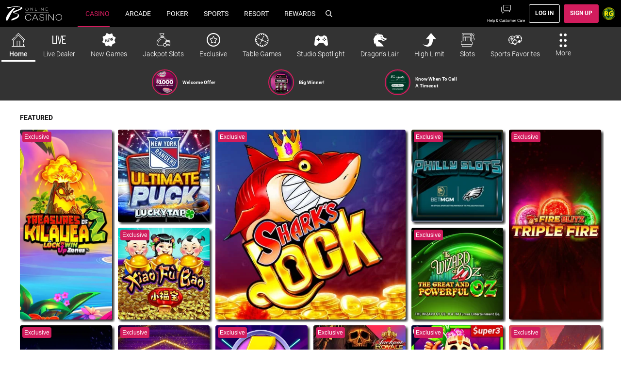

--- FILE ---
content_type: text/css
request_url: https://www.borgataonline.com/ClientDist/browser/borgata-2/themes-borgata-2-portal-tab-tiles.4f89d09bb4fc.css
body_size: 179
content:
.tab-tiles{-webkit-overflow-scrolling:touch;-ms-overflow-style:-ms-autohiding-scrollbar;flex-wrap:wrap;display:flex;overflow:auto}@media (max-width:959.98px){.tab-tiles{flex-wrap:nowrap}}.tab-tiles .tab-tile{margin-right:var(--site-spacer);text-align:center;width:106px;min-width:106px}@media (max-width:599.98px){.tab-tiles .tab-tile{width:110px;min-width:110px}}.tab-tiles .tab-tile:last-of-type{margin-right:0}html:not(.device-touch) .tab-tiles .tab-tile:hover .tab-tile-image{border:3px solid color-mix(in srgb,#0f0f10,var(--color-white)30%);margin:0}html:not(.device-touch) .tab-tiles .tab-tile:hover .tab-tile-title{opacity:1}.tab-tiles .tab-tile.active .tab-tile-image{border:3px solid #0f0f10;margin:0}.tab-tiles .tab-tile.active .tab-tile-title{opacity:1}.tab-tiles .tab-tile .tab-tile-image{background-color:var(--theme-body-bg);box-sizing:content-box;border:1px solid #c4c4c6;border-radius:5px;justify-content:center;align-items:center;width:100px;height:100px;margin:2px auto;display:flex}.tab-tiles .tab-tile .tab-tile-image img{width:60px;height:auto}@media (max-width:599.98px){.tab-tiles .tab-tile .tab-tile-image{width:110px;height:110px}}.tab-tiles .tab-tile .tab-tile-title{opacity:.3;margin:0 auto}.tab-tiles .tab-tile .tab-tile-title span{color:#3c3d41;padding:var(--site-spacer)var(--site-spacer-s);font-size:14px;font-weight:700;line-height:1.2;display:block}.tab-tiles-content{margin-top:var(--site-spacer-s)}.tab-tile-image{cursor:pointer}

--- FILE ---
content_type: text/css
request_url: https://www.borgataonline.com/ClientDist/browser/borgata-2/themes-borgata-2-account-menu.de561a59748b.css
body_size: 4365
content:
vn-am-bonus-balance-item{text-overflow:ellipsis;white-space:nowrap;overflow:hidden}.bonus-balance-title{color:#3c3d41;text-transform:uppercase;margin:20px 0 15px;font-family:inherit;font-size:16px;font-weight:400}.bonus-balance-grid{color:var(--color-white);grid-gap:1px 1px;margin:0 0 var(--site-spacer);background:0 0;border-radius:4px;grid-template-rows:1fr 1fr;grid-template-columns:1fr 1fr;display:grid;overflow:hidden}.bonus-balance-grid .bonus-balance-item{background:#0f0f10;padding:10px;display:block}.bonus-balance-grid .bonus-balance-item .bonus-balance-text{color:inherit;text-transform:uppercase;font-family:inherit;font-size:12px;font-weight:400}.bonus-balance-grid .bonus-balance-item .bonus-balance-amount{color:#3c3d41;font-family:inherit;font-size:20px;font-weight:400}.vn-account-menu-container,.device-mobile-phone vn-account-menu-view,.device-tablet vn-account-menu-view{background-color:var(--theme-body-bg);color:#3c3d41;z-index:1051;-webkit-overflow-scrolling:touch;-ms-overflow-style:-ms-autohiding-scrollbar;flex-direction:column;width:100%;height:100%;display:flex;position:fixed;top:0;overflow-y:auto}.vn-account-menu-container.drawer-overlay,.device-mobile-phone vn-account-menu-view.drawer-overlay,.device-tablet vn-account-menu-view.drawer-overlay{overflow-y:hidden}.menu-wrapper vn-am-list-layout,.menu-wrapper vn-am-main-layout{flex-direction:column;flex:1;display:flex}.menu-wrapper vn-header-bar{z-index:1;width:100%;position:sticky;top:0}.menu-wrapper vn-am-cta{background-color:var(--theme-body-bg);width:100%;position:sticky;bottom:0}.menu-wrapper .list-nav-link{min-height:55px;font-family:inherit}.menu-wrapper .list-nav-link .list-nav-txt,.menu-wrapper .list-nav-link .balance-text,.menu-wrapper .list-nav-link .balance-amount{font-size:14px}.menu-wrapper .list-nav-link .balance-amount{text-align:right;white-space:nowrap}.menu-wrapper .list-nav-link .ui-icon:before,.menu-wrapper .list-nav-link .list-nav-txt{color:#3c3d41}.menu-wrapper .list-nav-link .list-nav-txt .ui-icon:before{color:var(--theme-info)}.menu-wrapper .list-nav-link .theme-right{color:#3c3d41}.menu-wrapper .ui-close{color:var(--color-black)}.menu-wrapper .menu-btn-wrapper{padding:var(--site-spacer).75rem;justify-content:center;display:flex}.menu-wrapper .menu-btn-wrapper .btn{width:100%}.menu-wrapper .balance-paypal-info{border-bottom:1px solid #d8d8d9;padding-bottom:.6rem;font-size:12px!important}.menu-wrapper .am-available-balance.balance-paypal-enable{border-bottom:0}.menu-wrapper .account-menu-wrapper vn-am-menu-item .menu-item-link .upgrade-txt{display:none}.menu-wrapper .account-menu-wrapper vn-am-menu-item .menu-item-link .upgrade-txt+.list-nav-txt{margin:var(--site-spacer);text-transform:none;padding:0;font-size:14px;line-height:normal}.menu-wrapper .content-message{margin:var(--site-spacer)var(--site-spacer)var(--site-spacer-s)var(--site-spacer);border-radius:3px;align-items:flex-start;display:flex}.menu-wrapper .content-message h1,.menu-wrapper .content-message .h1,.menu-wrapper .content-message h2,.menu-wrapper .content-message .h2,.menu-wrapper .content-message h3,.menu-wrapper .content-message .h3,.menu-wrapper .content-message h4,.menu-wrapper .content-message .h4,.menu-wrapper .content-message h5,.menu-wrapper .content-message .h5,.menu-wrapper .content-message h6,.menu-wrapper .content-message .h6{line-height:21px}.menu-wrapper .content-message[class*=theme-]:not(.theme-up):before{font-size:16px;line-height:21px}.account-menu-wrapper{flex-direction:column;flex:1;width:100%;max-width:560px;margin:0 auto;display:flex}.account-menu-wrapper .li-cashier{margin:var(--site-spacer-xl)22px var(--site-spacer-xl)22px;border:8px solid #d8d8d9}.account-menu-wrapper .li-cashier .balance-text{max-width:50%}.account-menu-wrapper .li-cashier .balance-amount{color:#0f0f10;max-width:50%;font-size:20px;font-weight:500}.account-menu-wrapper .li-cashier .d-flex:first-of-type{margin-bottom:var(--site-spacer)}.account-menu-wrapper .footer-auth-info{padding-bottom:var(--site-spacer-xl);padding-top:var(--site-spacer-xl);justify-content:center;width:100%;font-size:14px;display:flex;position:static;bottom:0;left:50%;transform:none}@media (min-width:600px){.vn-account-menu-container{width:315px;height:auto;min-height:200px;margin-top:100px;margin-left:auto;margin-right:auto;font-size:12px;left:0;right:0;overflow:auto;transform:translate(0);max-height:calc(100% - 100px)!important}.menu-wrapper .li-balance{padding:0 calc(var(--site-spacer)*6)0 calc(var(--site-spacer)*6)}.menu-wrapper .li-cashier{max-width:calc(560px - var(--site-spacer-xl)*2);margin-left:auto!important;margin-right:auto!important}.menu-wrapper .li-cashier .balance-amount{font-size:12px}.menu-wrapper .px-wrapper{padding-left:var(--site-spacer);padding-right:var(--site-spacer)}.menu-wrapper .menu-btn-wrapper{padding:var(--site-spacer).75rem;justify-content:center;display:flex}.menu-wrapper .menu-btn-wrapper .btn{width:100%;font-size:12px}.menu-wrapper .menu-item-link{gap:var(--site-spacer-s);position:relative}.menu-wrapper vn-am-menu-item .badge{position:absolute}.menu-wrapper vn-am-menu-item .badge.badge-t-r{top:0;left:12px}.menu-wrapper .list-nav-link{min-height:40px;position:relative}.menu-wrapper .list-nav-link .list-nav-txt,.menu-wrapper .list-nav-link .balance-text,.menu-wrapper .list-nav-link .balance-amount{font-size:12px}.menu-wrapper .list-nav-link.am-available-balance:after{height:0}.menu-wrapper .footer-auth-info{font-size:12px}.account-menu-wrapper{max-width:none}}@media (min-width:960px){.vn-account-menu-container{border-radius:3px;min-height:200px;margin:0;left:auto;box-shadow:0 10px 10px #00000069;max-height:calc(100% - 56px)!important}}#main-overlay{background:var(--color-black);opacity:.6;z-index:1040;width:100%;height:100%;position:fixed;inset:0 0 -1px}.vn-account-menu-container,.device-mobile-phone vn-account-menu-view{background-color:var(--theme-body-bg);color:#3c3d41;z-index:1051;-webkit-overflow-scrolling:touch;-ms-overflow-style:-ms-autohiding-scrollbar;flex-direction:column;width:100%;height:100%;display:flex;position:fixed;top:0;overflow-y:auto}.vn-account-menu-container.drawer-overlay,.device-mobile-phone vn-account-menu-view.drawer-overlay{overflow-y:hidden}.vn-account-menu-container .content-message-container .content-message,.device-mobile-phone vn-account-menu-view .content-message-container .content-message{align-items:flex-start}vn-am-cta-v3{justify-content:center;display:flex}vn-am-cta-v3 .btn{min-width:100px}.vn-account-menu-container.v2{background-color:var(--color-white);border-radius:0;transform:none}@media (min-width:600px){.device-tablet .vn-account-menu-container.v2,.device-desktop .vn-account-menu-container.v2{width:375px;height:100dvh;margin:0;max-height:100dvh!important}.am-main{flex-flow:column;height:100dvh;display:flex}.am-main vn-am-icon-menu{--scrollbar-width:4px;margin-top:0;overflow:auto}@supports not selector(::-webkit-scrollbar){.am-main vn-am-icon-menu{scrollbar-color:#707070 #0000;scrollbar-width:thin}}.am-main vn-am-icon-menu::-webkit-scrollbar{height:var(--scrollbar-width);width:var(--scrollbar-width)}.am-main vn-am-icon-menu::-webkit-scrollbar-button{width:0;height:0}.am-main vn-am-icon-menu::-webkit-scrollbar-thumb{border-radius:calc(var(--scrollbar-width)/2);background:#707070;border:0;height:0}.am-main vn-am-icon-menu::-webkit-scrollbar-thumb:hover{background:#707070}.am-main vn-am-icon-menu::-webkit-scrollbar-thumb:active{background:#707070}.am-main vn-am-icon-menu::-webkit-scrollbar-track{background:0 0;border:0}.am-main vn-am-icon-menu::-webkit-scrollbar-track:hover{background:0 0}.am-main vn-am-icon-menu::-webkit-scrollbar-track:active{background:0 0}.am-main vn-am-icon-menu::-webkit-scrollbar-corner{background:0 0}.device-mobile-phone .am-main{height:auto}}.am-wrapper vn-am-cta-v3{background-color:var(--color-black)}.am-wrapper .am-top{background-color:var(--color-black);color:var(--color-white)}@media (min-width:960px){.am-wrapper .am-top{background-color:#0000}}.am-wrapper .am-header{background-color:var(--color-black);color:var(--color-white);padding:var(--site-spacer);grid-template-columns:[inbox]2rem[user]auto[close]2rem;display:grid}.am-wrapper .am-header vn-am-header-inbox{grid-column-start:inbox}.am-wrapper .am-header vn-am-header-avatar{grid-column-start:user}.am-wrapper .am-inbox{text-align:center;flex-direction:column;align-items:center;font-size:12px;display:flex}.am-wrapper .am-inbox .inbox-count{color:#0f0f10;font-size:10px}.am-wrapper .am-inbox .ui-icon{width:24px;height:24px;padding:0;font-size:24px;line-height:1}.am-wrapper .am-inbox .ui-icon .badge.badge-t-r.badge-size-sm{top:-.25rem;right:-.05rem}.am-wrapper .am-inbox vn-icon{--vn-icon-size:24px}.am-wrapper .badge.theme-spot-filled:before{width:8px;height:8px;font-size:8px}.am-wrapper .am-avatar{text-align:center}.am-wrapper .am-avatar .am-avatar-icon{margin-bottom:var(--site-spacer-xs)}.am-wrapper .am-avatar img{width:28px;height:28px}.am-wrapper .am-avatar .ui-icon{color:color-mix(in srgb,var(--color-white)60%,transparent);width:28px;height:28px;padding:0;font-size:28px}.am-wrapper .am-avatar vn-icon{--vn-icon-size:28px;margin:0 auto}.am-wrapper .am-avatar .am-avatar-text-user{color:var(--color-white);font-size:20px}.am-wrapper .am-avatar .am-avatar-text-vip{margin-top:var(--site-spacer-s);justify-content:center;line-height:1;display:flex}.am-wrapper .am-avatar .vip-text{color:color-mix(in srgb,var(--color-white)80%,transparent);margin-right:var(--site-spacer-xs);font-size:10px;font-weight:300}.am-wrapper .am-avatar .vip-level{font-size:12px}.am-wrapper .am-avatar .vip-level.bronze{color:#cd7f32}.am-wrapper .am-avatar .vip-level.silver{color:silver}.am-wrapper .am-avatar .vip-level.gold{color:#ffdf00}.am-wrapper .am-avatar .vip-level.diamond{color:#a2cade}.am-wrapper .am-close{text-align:right;grid-column-start:close}.am-wrapper .am-close .ui-icon{width:15px;height:15px;padding:0;font-size:15px;line-height:1}.am-wrapper .am-close vn-icon{--vn-icon-size:24px}.am-wrapper .am-cashback{background-color:var(--color-black);padding:var(--site-spacer-s)var(--site-spacer)0 var(--site-spacer);text-align:center}.am-wrapper .am-cashback .cashback-main{justify-content:center;display:flex}.am-wrapper .am-cashback .cashback-amount{color:#0f0f10;margin-right:var(--site-spacer-s);font-size:16px}.am-wrapper .am-cashback .cashback-additional-text{color:var(--color-white);font-size:16px}.am-wrapper .am-cashback .cashback-description{color:color-mix(in srgb,var(--color-white)60%,transparent);font-size:12px}.am-wrapper .am-cashback .cashback-description a{color:color-mix(in srgb,var(--color-white)60%,transparent);vertical-align:text-bottom;font-size:10px;text-decoration:underline}.am-wrapper .am-cashback.cashback-completed .cashback-amount{color:var(--theme-success)}.am-wrapper .am-content-messages{background-color:var(--color-black)}.am-wrapper .am-content-messages .content-message-container{padding:0 var(--site-spacer)}.am-wrapper .am-content-messages .content-message{border-radius:3px;align-items:flex-start;display:flex;color:var(--color-white)!important;background-color:#1284e0!important}.am-wrapper .am-content-messages .content-message h1,.am-wrapper .am-content-messages .content-message .h1,.am-wrapper .am-content-messages .content-message h2,.am-wrapper .am-content-messages .content-message .h2,.am-wrapper .am-content-messages .content-message h3,.am-wrapper .am-content-messages .content-message .h3,.am-wrapper .am-content-messages .content-message h4,.am-wrapper .am-content-messages .content-message .h4,.am-wrapper .am-content-messages .content-message h5,.am-wrapper .am-content-messages .content-message .h5,.am-wrapper .am-content-messages .content-message h6,.am-wrapper .am-content-messages .content-message .h6{color:var(--color-white);line-height:21px}.am-wrapper .am-content-messages .content-message[class*=theme-]:not(.theme-up):before{font-size:16px;line-height:21px;color:var(--color-white)!important}.am-wrapper .am-content-messages .content-message .pc-text a,.am-wrapper .am-content-messages .content-message .pc-text a[click-action]{color:var(--color-white)!important}.am-wrapper.am-v2 .content-message-container{background-color:var(--color-black)}.am-wrapper vn-am-slider .swiper{--swiper-button-color-active:var(--color-black);--swiper-button-bg-color-active:var(--color-white);--swiper-wrapper-padding:var(--site-spacer)0;--vn-carousel-background-color:linear-gradient(180deg,var(--color-black)50%,var(--color-white)50%);background:var(--vn-carousel-background-color);max-width:100%;overflow:hidden}@media (min-width:960px){.am-wrapper vn-am-slider .swiper{--vn-carousel-background-color:linear-gradient(180deg,var(--color-black)50%,transparent 50%)}}.am-wrapper vn-am-slider .swiper .swiper-wrapper{padding:var(--swiper-wrapper-padding)}.am-wrapper .am-slider-item{--am-slider-height:auto;--am-slider-margin:0 6px;--am-slider-min-height:142px;--am-slider-width:272px;--am-slider-bg-color:var(--color-white);background-color:var(--am-slider-bg-color);box-shadow:0 1px 4px 0 color-mix(in srgb,var(--color-black)20%,transparent);cursor:pointer;margin:var(--am-slider-margin);min-height:var(--am-slider-min-height);border-radius:4px;height:var(--am-slider-height)!important;width:var(--am-slider-width)!important;overflow:hidden!important}.am-wrapper .am-tile{color:var(--theme-body-80);cursor:pointer;padding:var(--site-spacer-m)}.am-wrapper .am-tile .tile-header{margin-bottom:var(--site-spacer-m);justify-content:space-between;align-items:center;display:flex}.am-wrapper .am-tile .tile-header .tile-title{color:var(--theme-body-txt);font-size:var(--theme-txt-lg-font-size);font-weight:700}.am-wrapper .am-tile .tile-header .tile-link{color:var(--theme-body-80);cursor:pointer;font-size:var(--theme-txt-sm-font-size);font-weight:400;text-decoration:underline}.am-wrapper .am-tile .tile-body{display:flex}.am-wrapper .am-tile .tile-body-left{margin-right:var(--site-spacer-m)}.am-wrapper .am-balance-tile .balance-amount{margin-right:var(--site-spacer-xs);font-weight:700}.am-wrapper .am-balance-tile .balance-text{color:var(--theme-body-80)}.am-wrapper .am-balance-tile .am-balance{display:flex}.am-wrapper .am-balance-tile .am-balance.main{color:var(--theme-body-80);font-size:var(--theme-txt-xl-font-size);margin-bottom:var(--site-spacer-s);line-height:1}.am-wrapper .am-balance-tile .am-balance.withdrawable{color:#317fbd;font-size:12px}.am-wrapper .am-balance-tile .am-balance.restricted{color:#fba02d;font-size:12px}.am-wrapper .am-bonuses-tile{--bonus-count-height:24px;--bonus-count-width:24px;--bonuses-text-font-size:var(--theme-txt-xl-font-size);--bonuses-text-line-height:1;--bonuses-text-m-b:var(--site-spacer-s)}.am-wrapper .am-bonuses-tile .bonuses-count{background-color:var(--theme-body-80);color:var(--color-white);height:var(--bonus-count-height);width:var(--bonus-count-width);border-radius:4px;justify-content:center;align-items:center;font-size:14px;font-weight:700;display:flex}@media (min-width:960px){.am-wrapper .am-bonuses-tile .bonuses-count{--bonus-count-height:20px;--bonus-count-width:20px}}.am-wrapper .am-bonuses-tile .bonuses-text{color:var(--theme-body-80);font-size:var(--bonuses-text-font-size);line-height:var(--bonuses-text-line-height);margin-bottom:var(--bonuses-text-m-b)}.am-wrapper .am-bonuses-tile .bonuses-description{font-size:12px}.am-wrapper .am-cashback-tile .cashback-amount{color:#fba02d;font-size:var(--theme-txt-xl-font-size);margin-bottom:var(--site-spacer-s);line-height:1}.am-wrapper .am-cashback-tile .cashback-description{color:var(--theme-body-80);font-size:12px}.am-wrapper .am-cashback-tile.cashback-completed .cashback-amount{color:var(--theme-success)}.am-wrapper .am-menu-section{padding-bottom:var(--site-spacer);padding-top:var(--site-spacer)}.am-wrapper .am-menu-items{font-family:var(--theme-font-family-base);padding:0 var(--site-spacer)var(--site-spacer)var(--site-spacer)}.am-wrapper .am-menu-items .am-items-header{margin-bottom:var(--site-spacer-s)}.am-wrapper .am-menu-items .am-items-header.am-text,.am-wrapper .am-menu-items .am-items-header .am-text{color:var(--theme-body-txt);font-family:var(--theme-font-family-base);font-size:var(--theme-txt-lg-font-size);font-weight:700}@media (min-width:960px){.am-wrapper .am-menu-items .am-items-header.am-text,.am-wrapper .am-menu-items .am-items-header .am-text{font-size:var(--theme-txt-lg-font-size)}}.am-wrapper .am-menu-items .am-row{justify-content:space-between;align-items:center;display:flex;position:relative}.am-wrapper .am-menu-items .am-row.am-items-header{margin-bottom:var(--site-spacer-m)}.am-wrapper .am-menu-items .am-row:empty{display:none}.am-wrapper .am-menu-items .am-row .am-menu-item{position:initial}.am-wrapper .am-menu-items .am-row.active .am-menu-item{color:var(--theme-body-90);font-weight:700}.am-wrapper .am-menu-items .am-row.active .am-menu-item:before{border-color:#0000 #0000 #0000 var(--theme-body-90);content:"";border-style:solid;border-width:4px 0 4px 4px;margin:auto;position:absolute;left:-12px}.am-wrapper .am-menu-items .am-row.active:after{background:var(--theme-body-90);content:"";height:100%;right:calc(-1*var(--site-spacer));width:3px;position:absolute}.am-wrapper .am-menu-items .am-row.active vn-am-menu-item{flex-grow:1}.am-wrapper .am-menu-items .am-row vn-am-side-menu-item{order:1}.am-wrapper .am-menu-items .am-row.am-row-active-side-item>vn-am-menu-item{width:100%}.am-wrapper .am-menu-items .am-side-item{font-size:var(--theme-txt-sm-font-size);align-items:center;font-weight:700;display:flex}.am-wrapper .am-menu-items .am-side-item.add-payment-method{border:1px solid var(--theme-body-txt);color:var(--theme-body-txt);cursor:pointer;padding:var(--site-spacer-s)var(--site-spacer-m);--vn-menu-item-text-transform:uppercase;text-transform:var(--vn-menu-item-text-transform);border-radius:2px}.am-wrapper .am-menu-items .am-side-item.add-payment-method .ui-icon{font-size:var(--theme-txt-xs-font-size);height:auto;margin-right:var(--site-spacer-xs);width:auto;padding:0}.am-wrapper .am-menu-items .am-side-item.cancel-withdraw{color:var(--theme-info);cursor:pointer;--vn-menu-item-text-transform:uppercase;text-transform:var(--vn-menu-item-text-transform);text-decoration:underline}.am-wrapper .am-menu-items .am-row:not(.am-items-header){border-bottom:1px solid var(--theme-body-10)}.am-wrapper .am-menu-items .am-row:not(.am-items-header) .am-menu-item{border-bottom:0}.am-wrapper .am-menu-items .am-menu-item{border-bottom:1px solid var(--theme-body-10);color:var(--theme-body-90);font-size:var(--theme-txt-md-font-size);padding:var(--site-spacer)0;flex-wrap:nowrap;align-items:center;font-weight:700;display:flex;position:relative}.am-wrapper .am-menu-items .am-menu-item.active{color:var(--theme-body-90);font-weight:700}.am-wrapper .am-menu-items .am-menu-item.active:after{background:var(--theme-body-90);content:"";height:100%;right:calc(-1*var(--site-spacer));width:3px;position:absolute}.am-wrapper .am-menu-items .am-menu-item.active:before{border-color:#0000 #0000 #0000 var(--theme-body-90);content:"";border-style:solid;border-width:4px 0 4px 4px;margin:auto;position:absolute;left:-12px}.am-wrapper .am-menu-items .ui-icon,.am-wrapper .am-menu-items img{height:24px;margin-right:var(--site-spacer-m);width:24px;padding:0;font-size:24px;line-height:1}.am-wrapper .am-menu-items .ui-icon.additional-icon,.am-wrapper .am-menu-items img.additional-icon{color:var(--theme-body-50);font-size:var(--theme-txt-2xs-font-size);justify-content:center;align-items:center;margin-right:0;display:flex}.am-wrapper .am-menu-items vn-icon{--vn-icon-size:24px;margin-right:var(--site-spacer-m)}.am-wrapper .am-menu-items .badge.badge-t-r{top:-.6rem;right:-.6rem}.am-wrapper .am-menu-items .badge.badge-t-r.badge-size-sm{top:-.4rem;right:-.5rem}.am-wrapper .am-footer{font-size:var(--theme-txt-md-font-size);padding-top:var(--site-spacer-xl)0}.am-wrapper .am-logout{color:var(--theme-body-90);margin-top:var(--site-spacer-s);align-items:center;display:flex}.am-wrapper .am-logout:before{margin-left:var(--site-spacer-xs);order:1;font-size:6px}.am-wrapper .logout-txt{cursor:pointer;text-transform:uppercase;font-weight:700;text-decoration:underline}.am-wrapper .am-last-login{color:var(--theme-body-80);margin-top:var(--site-spacer-m)}.am-wrapper .am-chat-bubble{bottom:var(--site-spacer);right:var(--site-spacer);position:fixed}.am-wrapper .am-chat-bubble .btn{border-radius:50%;width:56px;height:56px;overflow:visible}@media (min-width:960px){.am-wrapper .am-chat-bubble .btn{width:48px;height:48px}}.am-wrapper .am-chat-bubble .btn span{justify-content:center;align-items:center;display:flex}.am-wrapper .am-chat-bubble .btn span:before{margin:0;padding:0;font-size:24px}.navigation-layout-page .navigation-tiles-wrapper{background-color:#eaeaea}.navigation-layout-page .navigation-tiles-wrapper .am-tile{background:var(--color-white);box-shadow:0 1px 4px 0 color-mix(in srgb,var(--color-black)20%,transparent);margin:var(--site-spacer-s);min-height:221px;padding-bottom:var(--site-spacer-4xl);border-radius:4px;width:160px;position:relative}.navigation-layout-page .navigation-tiles-wrapper .am-tile .tile-header{margin-bottom:0}.navigation-layout-page .navigation-tiles-wrapper .am-tile .tile-title{font-size:12px}.navigation-layout-page .navigation-tiles-wrapper .am-tile .tile-link{position:absolute;bottom:12px}.navigation-layout-page .navigation-tiles-wrapper .am-tile .tile-body-left{float:none;margin:var(--site-spacer-xs)0}.navigation-layout-page .navigation-tiles-wrapper .am-balance.main,.navigation-layout-page .navigation-tiles-wrapper .cashback-amount,.navigation-layout-page .navigation-tiles-wrapper .bonuses-text{margin-bottom:var(--site-spacer-s);font-size:16px}.navigation-layout-page .navigation-tiles-wrapper .am-balance.withdrawable{margin-top:0}.navigation-layout-page .navigation-tiles-wrapper .am-balance,.navigation-layout-page .navigation-tiles-wrapper .am-balances,.navigation-layout-page .navigation-tiles-wrapper .am-bonuses,.navigation-layout-page .navigation-tiles-wrapper .tile-header,.navigation-layout-page .navigation-tiles-wrapper .tile-body,.navigation-layout-page .navigation-tiles-wrapper .cashback-text-wrapper,.navigation-layout-page .navigation-tiles-wrapper .bonuses-indicator{text-align:center;flex-flow:column;align-items:center;display:flex}@media (min-width:600px){.vn-account-menu-container{width:315px;height:auto;min-height:200px;margin-top:100px;margin-left:auto;margin-right:auto;font-size:12px;left:0;right:0;overflow:auto;transform:translate(0);max-height:calc(100% - 100px)!important}.menu-wrapper .li-balance{padding:0 calc(var(--site-spacer)*6)0 calc(var(--site-spacer)*6)}.menu-wrapper .li-cashier{max-width:calc(560px - var(--site-spacer-xl)*2);margin-left:auto!important;margin-right:auto!important}.menu-wrapper .li-cashier .balance-amount{font-size:12px}.menu-wrapper .px-wrapper{padding-left:var(--site-spacer);padding-right:var(--site-spacer)}.menu-wrapper .menu-btn-wrapper .btn{font-size:12px}.menu-wrapper .list-nav-link{min-height:40px;position:relative}.menu-wrapper .list-nav-link .list-nav-txt,.menu-wrapper .list-nav-link .balance-text,.menu-wrapper .list-nav-link .balance-amount{font-size:12px}.menu-wrapper .list-nav-link.am-available-balance:after{height:0}.menu-wrapper .footer-auth-info{font-size:12px}.account-menu-wrapper{max-width:none}}@media (min-width:960px){.vn-account-menu-container{border-radius:3px;min-height:200px;margin:0;left:auto;box-shadow:0 10px 10px #00000069;max-height:calc(100% - 56px)!important}}.device-mobile-phone .vn-account-menu-container,.device-mobile-phone .menu-wrapper{width:100%;height:100%;min-height:100%;margin-top:0;margin-left:0;margin-right:0;top:0!important;right:0!important}.menu-wrapper lh-am-poker-cashback>div,.menu-wrapper lh-am-loyalty-cashback>div{font-weight:300}.menu-wrapper lh-am-poker-cashback>div a,.menu-wrapper lh-am-loyalty-cashback>div a{color:#1284e0!important}.menu-wrapper .list-nav.px-wrapper{padding-left:var(--site-spacer);padding-right:var(--site-spacer)}.menu-wrapper .list-nav-link .list-nav-txt{--vn-menu-item-text-transform:uppercase;text-transform:var(--vn-menu-item-text-transform);font-weight:400}.menu-wrapper .list-nav-link .ui-icon.theme-right{height:24px;font-size:10px}.menu-wrapper .list-nav-link .ui-icon.theme-right:before{font-size:8px}@media (max-width:599.98px){.menu-wrapper .list-nav-link .balance-amount{font-size:16px}}.device-desktop .menu-wrapper .list-nav-link .ui-icon.ui-icon-size-xl{width:auto;height:auto}.device-desktop .menu-wrapper .list-nav-link .ui-icon.ui-icon-size-xl:before{font-size:20px}.device-mobile .menu-wrapper .list-nav.px-wrapper{padding-top:var(--site-spacer-s)}.am-v2 .coins-balance{align-items:center}.am-v2 .coins-balance .image-icon{align-items:center;display:flex}.am-v2 .coins-balance .image-icon .coin-size{margin-left:-4px}.am-v2 .coins-balance .menu-item-txt{color:#317fbd;margin-left:5px;font-size:13px;font-weight:700;line-height:13px}.am-v2 .coins-balance .ui-icon{color:var(--theme-brand-01);align-items:center;font-size:10px;display:flex}.am-v2 .am-balance-tile .menu-item-link{align-items:center}.am-v2 .am-balance-tile vn-image{order:1}.am-v2 .am-balance-tile vn-menu-item-text-content{order:2}.am-v2 .am-balance-tile vn-icon{--vn-icon-height:12px;--vn-icon-width:12px;margin-left:var(--site-spacer-s);order:3}vn-account-menu .menu-wrapper .menu-item-link .ds-notification-bubble{top:3px;left:12px}

--- FILE ---
content_type: text/css
request_url: https://www.borgataonline.com/globalsearch/styles/borgata-casino-2/8.0.0.css
body_size: 5194
content:
/*!
 * 
 * Bundle Name:	borgata-casino-2/8.0.0.css
 * Plugin Version:	8.0.0
 * Repository Source:	https://vie.git.bwinparty.com/vanilla/monorepo
 * Contributors:
 * 		Nalin Ranjan (nranjan@ivycomptech.com)
 * 		Sowjanya Kasam (sowjanya.kasam@ivycomptech.com)
 * 		Lakshmi Madhuri Muddala (madhuri.muddala@ivycomptech.com)
 *
 * Created Date:Fri Jul 26 2024 14:50:10 GMT+0000 (Coordinated Universal Time)
 *
 */.carousel-container{position:relative;cursor:pointer}.carousel-container .carousel-content-placeholder{display:flex;margin-right:3%}.carousel-container .carousel-left-navigation,.carousel-container .carousel-right-navigation{border-radius:50%;font-size:inherit;outline:0;position:absolute;top:43%;-o-transition:box-shadow .2s;transition:box-shadow .2s;z-index:2;transform:translateY(-50%) translateX(50%);padding:0;line-height:1.875rem;text-align:center;height:2rem;width:2rem;box-shadow:0 .375rem .75rem rgba(0,0,0,.2);background-color:rgba(0,0,0,.5)}.carousel-container .carousel-left-navigation::before,.carousel-container .carousel-right-navigation::before{font-size:.5rem;font-weight:400;line-height:1.875rem}.carousel-container .carousel-right-navigation{right:1.25rem}.carousel-container .carousel-tracker{text-align:center}.carousel-container .carousel-tracker-element{border-radius:50%;padding:.3125rem;display:inline-block;margin:.1875rem;box-shadow:0 .0625rem .125rem 0 rgba(0,0,0,.41);color:#fff;background:#fff}.carousel-container .carousel-tracker-active{color:#d21c5d;background-color:#9d9ea0}.carousel-container .carousel-content-container{overflow:hidden;margin-left:3%}.carousel-container i.theme-left.carousel-left-navigation{left:-3%}.global-overlay{position:fixed;height:100%;width:100%;left:0;bottom:0;z-index:999}.product-casino .navigation-layout-page-card .ch-account-menu-v3__wrapper{z-index:6}.global-search-wrapper-test{z-index:5;bottom:110px!important}.login-page .global-search-wrapper-test{z-index:-1}html[data-domain$=".ca"] .global-search-placeholder,html[data-domain$=".mx"] .global-search-placeholder,html[data-domain$=".nl"] .global-search-placeholder{overflow-x:unset}.global-search{position:fixed;right:0;top:0;left:0;width:100%;height:100%;z-index:999;bottom:0;overflow-y:scroll;overflow-x:hidden;background:#fff}.global-search .search-title-top{overflow:hidden;display:block;z-index:100;position:-webkit-sticky;position:sticky;top:0;width:100%}.global-search .search-title-top .search-heading{position:relative;padding:0 .5rem 0 1rem;max-width:100%}.global-search .search-title-top .title{width:100%;display:inline-block;border:none;font-family:var(--theme-font-family-base);font-size:1.25rem;color:#fff;text-transform:uppercase;line-height:3.5rem}.global-search .search-title-top .global-search-cancel{color:#fff;display:inline-block;text-align:center;vertical-align:middle;cursor:pointer;position:absolute;right:.5rem;top:.5625rem}.global-search .search-title-top .global-search-cancel .theme-ex:before{font-size:1.75rem}.global-search .search-title-top .global-search-query{background:#3c3d41;position:relative;padding:.375rem .5rem;top:-1px}.global-search .search-title-top .global-search-query .theme-search{position:absolute;top:.625rem;left:1rem;color:#3c3d41}.global-search .search-title-top .global-search-query input{border-radius:.125rem;width:100%;padding:0 2.5rem 0 1.875rem;height:1.75rem;font-family:var(--theme-font-family-base);border:1px solid #fff;outline:0;color:#3c3d41;font-size:.875rem}.global-search .search-title-top .global-search-query .global-clear-button{position:absolute;right:.75rem;color:#3c3d41;line-height:1.75rem;text-transform:capitalize;cursor:pointer;height:1.75rem;font-size:.75rem}.global-search .search-title-top .global-search-query .global-clear-button .vert-line{display:inline-block;width:.0625rem;height:1.25rem;background:#ebebec;margin-right:.375rem;position:relative;top:.3125rem;border-radius:.1875rem}.global-search .icon-container.titled-only.pills-search:active{background-color:var(--theme-body-40)}.global-search .icon-container.titled-only.pills-search{position:relative;overflow:hidden}.global-search .icon-container.titled-only.pills-search::after{background-color:var(--theme-body-40);border-radius:50%;content:"";height:.25rem;left:50%;opacity:1;position:absolute;top:50%;transform:translate(-50%,-50%) scale(0);transition:0s;width:.25rem}.global-search .icon-container.titled-only.pills-search:active::after{opacity:0;transform:translate(-50%,-50%) scale(4);transition:all .5s linear}.global-search .icon-container.imageonly img:active{transform:scale(.98)}.global-search .icon-container.imagetitle:active{transform:scale(.98)}.global-search .icon-container.imageonlysmall:active{transform:scale(.98)}.global-search .icon-container.imagetitlesideways:active{background-color:var(--theme-body-20)}.global-search span#search-cancel:active{transform:scale(.85)}.global-search span.theme-search:active:before{transform:scale(.85)}.global-search .collapsibleChangeText:hover{opacity:.5}.global-search span#clear-search-icon:hover{opacity:.5;font-weight:400}.global-search span#clear-search-icon:active{opacity:.5;font-weight:400}.global-search .collapsibleChangeText:active{text-decoration:none}.global-search .recent-search-item:active{background-color:#999;opacity:.55}.global-search .carousel-right-navigation:active:before{transform:scale(.95)}.global-search i.theme-right.carousel-right-navigation:active{width:1.875rem;height:1.875rem;line-height:.0625rem;transform:translateY(-50%) translateX(50%)}.global-search .carousel-left-navigation:active:before{transform:scale(.95)}.global-search i.theme-left.carousel-left-navigation:active{width:1.875rem;height:1.875rem;line-height:.0625rem;transform:translateY(-50%) translateX(50%)}.global-search .global-search-content{background:#fff;margin-top:-3px}.global-search .global-search-content .global-search-results{outline:0}.global-search .global-search-content .global-search-results .search-result-div{background:#4f5054;padding:0 .625rem}.global-search .global-search-content .global-search-results .search-result-div .resultclass{padding:1rem 0;font-family:var(--theme-font-family-base);color:#fff;display:block;text-align:center;font-size:1rem;font-weight:400;font-stretch:normal;font-style:normal;line-height:1.5;letter-spacing:-.01px}.global-search .global-search-content .global-search-results .search-result-div .resultclass span pre{text-transform:none;color:inherit;font-weight:inherit}.global-search .global-search-content .global-search-results .search-result-div .resultclass pre{display:inline;font-family:var(--theme-font-family-base);margin:0;font-weight:700;font-size:1rem;color:#3c3d41;text-transform:capitalize}.global-search .global-search-content .global-search-results .search-result-div .categoryclass pre{display:inline;font-family:var(--theme-font-family-base);margin:0;font-weight:700;font-size:.875rem;color:#3c3d41;text-transform:capitalize}.global-search .global-search-content .global-search-results .search-result-div .search-result-ul ul{display:flex;flex-wrap:wrap;margin-bottom:0;padding:0}.global-search .global-search-content .global-search-results .search-result-div .search-result-ul ul .search-game-item{list-style:none;flex:0 0 33.333333%;cursor:pointer}.global-search .global-search-content .global-search-results .search-result-div .search-result-ul ul .search-game-item img{width:100%;max-width:100%;display:block;border-radius:.25rem}.global-search .global-search-content .global-search-results .search-result-div .search-result-ul ul .search-game-item .search-game-item-div{margin:.3125rem;position:relative}.global-search .global-search-content .global-search-results .search-result-div .search-result-ul ul .search-game-item .search-game-item-div pre{display:inline;font-family:var(--theme-font-family-base);margin:0;font-weight:700;font-size:.75rem;color:#3c3d41;text-transform:capitalize}.global-search .global-search-content .global-search-results .search-result-div .search-result-ul ul .search-game-item .search-game-item-div .sticker{position:absolute;top:0;left:.3125rem;line-height:.75rem}.global-search .global-search-content .global-search-results .search-result-div .search-result-ul ul .search-game-item .search-game-item-div .sticker .sticker-name{font-size:.5rem;line-height:.5rem;background:var(--theme-cta-01);color:#fff;padding:.125rem .3125rem}.global-search .global-search-content .global-search-results .search-result-div .search-result-ul ul .search-game-item .search-game-item-div .sticker .sticker-name-2{font-size:.5rem;line-height:.5rem;background:var(--theme-brand-01);color:#fff;padding:.125rem .3125rem}.global-search .global-search-content .global-search-results .search-result-div .search-result-ul ul .search-game-item .global-search-result-title{font-size:.75rem;color:#fff;font-family:var(--theme-font-family-base);line-height:1.25;display:inline-block;padding-top:.5rem;letter-spacing:-.01px;font-weight:400}.global-search .global-search-content .global-search-results .search-result-div .search-result-ul .search-cate-heading{font-size:.75rem;font-weight:700;padding:1.125rem 0;display:inline-block;padding-right:.125rem;color:#fff;text-transform:uppercase;font-family:var(--theme-font-family-base)}.global-search .global-search-content .global-search-results .hide-message{display:block;background:#4f5054;margin:0;padding:1rem .9375rem;color:#3c3d41;text-align:center;font-size:1rem;font-weight:400;font-stretch:normal;font-style:normal;line-height:1.5;letter-spacing:-.01px}.global-search .global-search-content .global-search-results .trend-search{background:#fff;padding:0 .625rem .625rem .625rem}.global-search .global-search-content .global-search-results .trend-search .trend-search-results{margin-bottom:.625rem}.global-search .global-search-content .global-search-results .trend-search .trend-search-results ul{padding:0;margin:0;list-style-type:none}.global-search .global-search-content .global-search-results .trend-search .trend-search-results ul li{padding:.25rem 0;list-style:none}.global-search .global-search-content .global-search-results .trend-search .trend-search-results ul li img{width:3.125rem;height:3.125rem;border-radius:.25rem;display:inline-block}.global-search .global-search-content .global-search-results .trend-search .trend-search-results ul li .trend-search-result-title{font-size:.875rem;font-weight:700;font-family:var(--theme-font-family-base);padding-left:.5rem;color:#3c3d41}.global-search .global-search-content .global-search-results .trend-search .trend-search-results ul li .trending-sticker{padding-left:.5rem;display:inline-block}.global-search .global-search-content .global-search-results .trend-search .trend-search-results ul li .sticker-div{display:inline-block}.global-search .global-search-content .global-search-results .trend-search .trend-search-results ul li .sticker-div.sticker-div1{display:inline-block;background:var(--theme-cta-01);border:.125rem solid var(--theme-cta-01);padding:.125rem .3125rem;font-size:.5rem;color:#fff;font-family:var(--theme-font-family-base);text-transform:uppercase}.global-search .global-search-content .global-search-results .trend-search .trend-search-results ul li .sticker-div.sticker-div2{display:inline-block;background:#3c3d41;border:.0625rem solid #3c3d41;padding:.125rem .3125rem;font-size:.5rem;color:#fff;font-family:var(--theme-font-family-base);text-transform:uppercase}.global-search .global-search-content .global-search-results .trend-search .trend-search-results .trend-game-click{cursor:pointer;display:inline-block}.global-search .global-search-content .global-search-results .trend-search .trend-category-pills{display:inline-block;background:#8a8b8d;padding:.25rem .4375rem;border-radius:6.25rem;font-size:.75rem;margin:.1875rem;color:#fff;border:.0625rem solid #8a8b8d;font-family:var(--theme-font-family-base)}.global-search .global-search-content .recent-search{background:#4f5054;padding:0 .625rem}.global-search .global-search-content .recent-search .recent-search-title{padding:1.125rem 0;color:#fff;text-transform:uppercase;font-family:var(--theme-font-family-base);border-bottom:.0625rem solid #9d9ea0;font-size:.75rem;font-weight:700;font-stretch:normal;font-style:normal;line-height:1.5;letter-spacing:normal}.global-search .global-search-content .recent-search .recent-search-item{display:block;position:relative;width:100%;border-bottom:.0625rem solid #9d9ea0;cursor:pointer}.global-search .global-search-content .recent-search .recent-search-item .recent-search-itemname{color:#fff;opacity:.6;font-size:.875rem;font-weight:700;font-stretch:normal;font-style:normal;line-height:1.71;letter-spacing:-.01px;font-family:var(--theme-font-family-base);padding:.625rem 1.875rem .625rem 0;display:block;word-break:break-all}.global-search .global-search-content .recent-search .recent-search-item:last-child{border-bottom:none}.global-search .global-search-content .recent-search .theme-right{position:absolute;right:.3125rem;top:.75rem}.global-search .global-search-content .recent-search .theme-right:before{font-size:.5rem;color:#fff;opacity:.6}.global-search .search-result-container .pills-search{display:inline-block;background:#76777a;padding:0 .75rem;border-radius:1rem;margin:.125rem;color:#fff;border:.0625rem solid #76777a;font-family:var(--theme-font-family-base);cursor:pointer;height:2.0625rem;line-height:2.0625rem;font-size:.875rem;font-weight:400;font-stretch:normal;font-style:normal;letter-spacing:-.01px}.global-search .pills-search{display:inline-block;border:.0625rem solid #d8d8d9;background:#d8d8d9;color:#4f5054;padding:0 .75rem;border-radius:1rem;margin:.125rem;font-family:var(--theme-font-family-base);cursor:pointer;height:2.0625rem;line-height:2.0625rem;font-size:.875rem;font-weight:400;font-stretch:normal;font-style:normal;letter-spacing:-.01px}.global-search .trend-search .pills-search{border:.0625rem solid #d8d8d9;background:#d8d8d9;color:#4f5054}.gs-loader-overlay{position:fixed;width:100%;height:100%;top:0;left:0;right:0;bottom:0;background-color:rgba(0,0,0,.6);z-index:999;user-select:none}.gs-loader{border:.25rem solid #d8d8d9;border-radius:50%;border-top:.25rem solid #3c3d41;width:1.875rem;height:1.875rem;-webkit-animation:spin 2s linear infinite;animation:spin 2s linear infinite;position:absolute;top:50%;left:50%;user-select:none;transform:translate(-50%,-50%);-ms-transform:translate(-50%,-50%);z-index:2}.carousel-content-placeholder-mobile{display:block;white-space:nowrap;overflow-y:hidden;overflow-x:auto}@-webkit-keyframes spin{0%{-webkit-transform:rotate(0)}100%{-webkit-transform:rotate(360deg)}}@keyframes spin{0%{transform:rotate(0)}100%{transform:rotate(360deg)}}@keyframes slide-in-from-right{0%{transform:translateX(100%)}100%{transform:translateX(0)}}@keyframes slide-in-from-bottom{0%{transform:translateY(100%)}100%{transform:translateY(0)}}.heading-wrap{font-size:.75rem;font-weight:700;display:inline-block;padding:1.125rem .125rem 1.125rem 0;color:#fff;text-transform:uppercase;font-family:Poppins,Verdana,Arial,Helvetica,sans-serif;line-height:1.25rem}.heading-wrap .heading-wrap-item{list-style:none;flex:0 0 50%;font-size:.75rem;font-weight:700;color:#3c3d41;text-align:left;font-stretch:normal;font-style:normal;line-height:1.5;letter-spacing:normal}.heading-wrap .heading-wrap-item:last-child{display:inline-block;text-transform:uppercase;font-size:.75rem}.heading-wrap .seeall{cursor:pointer;text-align:right;text-decoration:underline;display:inline-block;text-transform:uppercase;font-size:.625rem;color:#7e8195}.collapsibleChangeText{cursor:pointer;float:right;text-decoration:underline;text-transform:uppercase;font-size:.625rem;color:#d21c5d;line-height:4.4}.group-container{font-size:.046875rem;font-weight:700;padding:1.125rem .125rem 1.125rem 0;color:var(--theme-cta-01);font-family:Poppins,Verdana,Arial,Helvetica,sans-serif;line-height:.25rem}.group-container .titled-only-icon{padding:10px 5px}.group-container .group-title.heading-wrap{list-style:none;flex:0 0 50%;font-size:.75rem;font-weight:700;color:#3c3d41;text-align:left;font-stretch:normal;font-style:normal;line-height:1.5;letter-spacing:normal;font-family:Roboto,Verdana,Arial,Helvetica,sans-serif}.group-container .group-title.heading-wrap:last-child{display:inline-block;text-transform:uppercase;font-size:.75rem}.group-container .seeall{cursor:pointer;text-align:right;text-decoration:underline;display:inline-block;text-transform:uppercase;font-size:.625rem;color:#7e8195}@media screen and (max-width:768px){.global-search{bottom:0}.cdk-overlay-container .global-search-installer{width:100%;height:100%}.global-search.search-panel.global-search-mobile{border-radius:16px 16px 0 0}.global-search.search-panel.global-search-mobile .group-layout.imagetitle{display:flex;flex-wrap:wrap;margin:0;padding:0}.global-search.search-panel.global-search-mobile .icon-container.imagetitle{-webkit-box-flex:0;flex:0 0 30.3%}.global-search.search-panel.global-search-mobile .search-result-container .group-layout.imagetitle{display:flex;flex-wrap:wrap;margin:0;padding:0}.global-search.search-panel.global-search-mobile .search-result-container .icon-container.imagetitle{-webkit-box-flex:0;flex:0 0 30.3%}}@media screen and (min-width:768px)and (max-width:1024px){.global-search .global-search-content .global-search-results .search-result-div{padding:0 1.25rem}.global-search .global-search-content .global-search-results .search-result-div .resultclass{padding:1.25rem 0;font-size:1.125rem}.global-search .global-search-content .global-search-results .search-result-div .resultclass pre{font-size:1.125rem}.global-search .global-search-content .global-search-results .search-result-div .search-result-ul ul .search-game-item{flex:0 0 20%}.global-search .global-search-content .global-search-results .recent-search{padding:0 1.25rem}.global-search .global-search-content .global-search-results .hide-message{padding:.9375rem}.global-search .global-search-content .global-search-results .trend-search{background:#fff;padding:0 1.25rem 1.25rem 1.25rem}.global-search .global-search-content .global-search-results .trend-search .trend-search-results{margin-bottom:1.25rem}.global-search .global-search-content .global-search-results .trend-search .trend-search-results ul{padding:0;margin:0}.global-search .global-search-content .global-search-results .trend-search .trend-search-results ul li{padding:.3125rem 0;cursor:pointer}.global-search .global-search-content .global-search-results .trend-search .trend-search-results ul li .trend-search-result-title{padding-left:.625rem}.global-search .global-search-content .global-search-results .trend-search .trend-search-results ul li .sticker-div{padding-left:.625rem;display:inline-block}.global-search .global-search-content .recent-search{padding:0 1.25rem}.hide-message{padding:.9375rem}.trend-search{background:#fff;padding:0 1.25rem 1.25rem 1.25rem}.trend-search .trend-search-results{margin-bottom:1.25rem}.trend-search .trend-search-results ul{padding:0;margin:0}.trend-search .trend-search-results ul li{padding:.3125rem 0;cursor:pointer}.trend-search .trend-search-results ul li .trend-search-result-title{padding-left:.625rem}.trend-search .trend-search-results ul li .sticker-div{padding-left:.625rem;display:inline-block}.search-host .global-search .result-banner{padding:1.25rem 0;font-size:1.125rem}.search-host .global-search .result-banner pre{font-size:1.125rem}.search-host .global-search .search-content-container.global-search-content .search-result-container .groups-container{padding:0 1.25rem}.search-host .global-search .search-content-container.global-search-content .search-result-container .groups-container .group-container .group-title.heading-wrap{font-size:.75rem;font-weight:700;padding:1.125rem 0;display:inline-block;padding-right:.125rem;color:#fff;text-transform:uppercase;font-family:var(--theme-font-family-base)}.search-host .global-search .search-content-container.global-search-content .search-result-container .groups-container .group-container .group-layout.imagetitle{display:flex;flex-wrap:wrap;margin:0;padding:0}.search-host .global-search .search-content-container.global-search-content .search-result-container .groups-container .group-container .group-layout.imagetitle .icon-container.imagetitle{flex:0 0 18.5%}}@media screen and (min-width:600px){.global-search.global-search-mobile .global-search-content .global-search-results .search-result-div .search-result-ul ul .search-game-item{flex:0 0 25%}.global-search.search-panel.global-search-mobile .group-layout.imagetitle{display:flex;flex-wrap:wrap;margin:0;padding:0}.global-search.search-panel.global-search-mobile .icon-container.imagetitle{-webkit-box-flex:0;flex:0 0 22.6%}.global-search.search-panel.global-search-mobile .search-result-container .group-layout.imagetitle{display:flex;flex-wrap:wrap;margin:0;padding:0}.global-search.search-panel.global-search-mobile .search-result-container .icon-container.imagetitle{-webkit-box-flex:0;flex:0 0 22.6%}}@media screen and (min-width:700px){.global-search.global-search-mobile .global-search-content .global-search-results .search-result-div .search-result-ul ul .search-game-item{flex:0 0 20%}.global-search.search-panel.global-search-mobile .group-layout.imagetitle{display:flex;flex-wrap:wrap;margin:0;padding:0}.global-search.search-panel.global-search-mobile .icon-container.imagetitle{-webkit-box-flex:0;flex:0 0 18.5%}.global-search.search-panel.global-search-mobile .search-result-container .group-layout.imagetitle{display:flex;flex-wrap:wrap;margin:0;padding:0}.global-search.search-panel.global-search-mobile .search-result-container .icon-container.imagetitle{-webkit-box-flex:0;flex:0 0 18.5%}.global-search.search-panel.global-search-desktop .group-layout.imagetitle{display:flex;flex-wrap:wrap;margin:0;padding:0}.global-search.search-panel.global-search-desktop .icon-container.imagetitle{-webkit-box-flex:0;flex:0 0 18.6%}.global-search.search-panel.global-search-desktop .search-result-container .group-layout.imagetitle{display:flex;flex-wrap:wrap;margin:0;padding:0}.global-search.search-panel.global-search-desktop .search-result-container .icon-container.imagetitle{-webkit-box-flex:0;flex:0 0 18.6%}}.global-search.global-search-desktop{width:500px;left:auto;position:fixed}.global-search.global-search-desktop .search-game-item{flex:0 0 25%}@media only screen and (max-height:480px)and (orientation:landscape){.global-search.global-search-mobile .search-title-top{position:relative}.global-search.global-search-mobile .global-search-content{margin-top:-1px}}.global-search-open .cdk-overlay-container{-webkit-overflow-scrolling:auto}.global-search-open .cdk-overlay-container .mat-dialog-container{max-width:100%;background:rgba(0,0,0,0)}.search-host .search-palette{opacity:.5;background:#000}.search-host .global-search.search-panel.global-search-desktop .group-layout.imagetitle{display:flex;flex-wrap:wrap;margin:0;padding:0}.search-host .global-search.search-panel.global-search-desktop .icon-container.imagetitle{-webkit-box-flex:0;flex:0 0 22.8%}.search-host .global-search.search-panel.global-search-desktop .search-result-container .group-layout.imagetitle{display:flex;flex-wrap:wrap;margin:0;padding:0}.search-host .global-search.search-panel.global-search-desktop .search-result-container .icon-container.imagetitle{-webkit-box-flex:0;flex:0 0 22.8%}.search-host .search-panel .banner-container{background-color:#4f5054;margin-top:-1px}.search-host .search-panel .banner-container .noresult-banner{display:block;background:#4f5054;margin:0;padding:1rem .9375rem;color:#3c3d41;text-align:center;font-size:1rem;font-weight:400;font-stretch:normal;font-style:normal;line-height:1.5;letter-spacing:-.01px}.search-host .search-panel .banner-container .result-banner{padding:1rem 0;font-family:var(--theme-font-family-base);color:#fff;display:block;text-align:center;font-size:16px;font-weight:400;font-stretch:normal;font-style:normal;line-height:1.5;letter-spacing:-.01px}.search-host .search-panel .banner-container .result-banner span pre{text-transform:none;color:inherit;font-weight:inherit}.search-host .search-panel .banner-container .result-banner pre{display:inline;font-family:var(--theme-font-family-base);margin:0;font-weight:700;font-size:1rem;color:#3c3d41;text-transform:capitalize}.search-host .search-panel .search-content-container .recent-search .gs-recent-search-title{padding:1.125rem 0;color:#fff;text-transform:uppercase;font-family:var(--theme-font-family-base);border-bottom:.0625rem solid #9d9ea0;font-size:.75rem;font-weight:700;font-stretch:normal;font-style:normal;line-height:1.5;letter-spacing:normal}.search-host .search-panel .search-content-container .tabs-container .menu-container{overflow:hidden;background-color:#3c3d41}.search-host .search-panel .search-content-container .tabs-container .menu-container .menu-item{border-right:.0625rem solid #9d9ea0;display:block;cursor:pointer;position:relative;background-color:#3c3d41;float:left;outline:0;transition:.3s}.search-host .search-panel .search-content-container .tabs-container .menu-container .menu-item span{color:#fff;opacity:.6;font-size:.875rem;font-weight:700;font-stretch:normal;font-style:normal;line-height:1.71;letter-spacing:-.01px;font-family:var(--theme-font-family-base);display:block;word-break:break-all;padding:.875rem 1rem}.search-host .search-panel .search-content-container .tabs-container .menu-container .menu-item span:hover{background-color:#ddd}.search-host .search-panel .search-content-container .tabs-container .menu-container .menu-item span.active{background-color:#ccc;color:#000}.search-host .search-panel .search-content-container .tabs-container .current-tab-container .search-result-container{background:#4f5054}.search-host .search-panel .search-content-container .tabs-container .current-tab-container .search-result-container .groups-container .group-container.promo .group-layout .icon-container.imageonly{height:auto}.search-host .search-panel .search-content-container .tabs-container .current-tab-container .search-result-container .groups-container .group-container .group-title.heading-wrap{font-size:.75rem;font-weight:700;padding:1.125rem 0;display:inline-block;padding-right:.125rem;color:#fff;text-transform:uppercase;font-family:var(--theme-font-family-base)}.search-host .search-panel .search-content-container .tabs-container .current-tab-container .search-result-container .groups-container .group-container .group-layout .icon-container.titled-only-icon{padding:2%}.search-host .search-panel .search-content-container .tabs-container .current-tab-container .search-result-container .groups-container .group-container .group-layout .icon-container.titled-only.pills-search span pre{display:inline;font-family:var(--theme-font-family-base);margin:0;font-weight:700;font-size:.875rem;color:#3c3d41}.search-host .search-panel .search-content-container .tabs-container .current-tab-container .search-result-container .groups-container .group-container .group-layout .icon-container.imagetitlesideways{padding:.25rem 0;cursor:pointer;vertical-align:top}.search-host .search-panel .search-content-container .tabs-container .current-tab-container .search-result-container .groups-container .group-container .group-layout .icon-container.imagetitlesideways img{width:3.125rem;height:3.125rem;border-radius:.25rem;display:inline-block;border-style:none}.search-host .search-panel .search-content-container .tabs-container .current-tab-container .search-result-container .groups-container .group-container .group-layout .icon-container.imagetitlesideways span.icon-title{font-size:.875rem;font-weight:700;font-family:Roboto Condensed,Verdana,Arial,Helvetica,sans-serif;color:#fff;padding-left:.5rem;text-transform:unset}.search-host .search-panel .search-content-container .tabs-container .current-tab-container .search-result-container .groups-container .group-container .group-layout .icon-container.imagetitlesideways .trending-sticker{padding-left:.5rem;display:inline-block}.search-host .search-panel .search-content-container .tabs-container .current-tab-container .search-result-container .groups-container .group-container .group-layout .icon-container.imagetitlesideways .sticker-div{display:inline-block}.search-host .search-panel .search-content-container .tabs-container .current-tab-container .search-result-container .groups-container .group-container .group-layout .icon-container.imagetitlesideways .sticker-div.sticker-div1{display:inline-block;background:var(--theme-cta-01);border:.125rem solid var(--theme-cta-01);padding:.125rem .3125rem;font-size:.5rem;color:#fff;font-family:var(--theme-font-family-base);text-transform:uppercase}.search-host .search-panel .search-content-container .tabs-container .current-tab-container .search-result-container .groups-container .group-container .group-layout .icon-container.imagetitlesideways .sticker-div.sticker-div2{display:inline-block;background:#3c3d41;border:.0625rem solid #3c3d41;padding:.125rem .3125rem;font-size:.5rem;color:#fff;font-family:var(--theme-font-family-base);text-transform:uppercase}.search-host .search-panel .search-content-container .tabs-container .current-tab-container .search-result-container .groups-container .group-container .group-layout .icon-container.imageonlysmall{display:inline-block;margin:0 .5rem 0 0;padding:.25rem 0;cursor:pointer;vertical-align:top}.search-host .search-panel .search-content-container .tabs-container .current-tab-container .search-result-container .groups-container .group-container .group-layout .icon-container.imageonlysmall img{width:5rem;height:5rem;border-radius:.5rem;display:inline-block;border-style:none}.search-host .search-panel .search-content-container .tabs-container .current-tab-container .search-result-container .groups-container .group-container .group-layout .icon-container.fullsplit{width:260px;height:294px;border-radius:.25rem;-webkit-box-shadow:0 .125rem .5rem 0 rgba(65,73,78,.15);box-shadow:0 .125rem .5rem 0 rgba(65,73,78,.15);display:inline-block;vertical-align:top;margin-right:.3125rem;cursor:pointer;border:none;background:#76777a}.search-host .search-panel .search-content-container .tabs-container .current-tab-container .search-result-container .groups-container .group-container .group-layout .icon-container.fullsplit:last-child{margin-right:0}.search-host .search-panel .search-content-container .tabs-container .current-tab-container .search-result-container .groups-container .group-container .group-layout .icon-container.fullsplit span.icon-title{font-size:1rem;letter-spacing:normal;color:#fff;font-weight:700;font-family:Roboto Condensed,Verdana,Arial,Helvetica,sans-serif;line-height:normal;white-space:normal;margin:0;max-width:100%;display:-webkit-box;-webkit-line-clamp:2;-webkit-box-orient:vertical;overflow:hidden;-o-text-overflow:ellipsis;text-overflow:ellipsis;text-align:left;text-transform:uppercase;padding:.5rem .5rem 0}.search-host .search-panel .search-content-container .tabs-container .current-tab-container .search-result-container .groups-container .group-container .group-layout .icon-container.fullsplit pre{display:inline;font-family:var(--theme-font-family-base);margin:0;font-weight:700;font-size:1rem;color:#3c3d41;text-transform:uppercase}.search-host .search-panel .search-content-container .tabs-container .current-tab-container .search-result-container .groups-container .group-container .group-layout .icon-container.fullsplit img{border-radius:.25rem .25rem 0 0;width:100%;max-height:120px;border-style:none}.search-host .search-panel .search-content-container .tabs-container .current-tab-container .search-result-container .groups-container .group-container .group-layout .icon-container.fullsplit span.icon-description{font-size:.5rem;letter-spacing:normal;color:#fff;white-space:normal;display:block;line-height:1.5;display:-webkit-box;max-width:100%;max-height:2.875rem;-webkit-line-clamp:3;-webkit-box-orient:vertical;overflow:unset;-o-text-overflow:ellipsis;text-overflow:ellipsis;text-align:left;padding:.5rem;background-color:none}.search-host .search-panel .search-content-container .tabs-container .current-tab-container .search-result-container .groups-container .group-container .group-layout .icon-container.fullsplit span.icon-description p{font-size:.5rem;margin:0;letter-spacing:normal;color:#fff;white-space:normal;display:block;line-height:1.5;display:-webkit-box;max-width:100%;max-height:5rem;-webkit-line-clamp:3;-webkit-box-orient:vertical;-o-text-overflow:ellipsis;text-overflow:ellipsis;text-align:left;padding:.1875rem 0}.search-host .search-panel .search-content-container .tabs-container .current-tab-container .search-result-container .groups-container .group-container .group-layout .icon-container.imageonly{cursor:pointer;width:152px;height:152px;margin:.1875rem;border-radius:.25rem;display:inline-block;vertical-align:top}.search-host .search-panel .search-content-container .tabs-container .current-tab-container .search-result-container .groups-container .group-container .group-layout .icon-container.imageonly img{width:100%;height:100%;max-width:100%;display:block;border-radius:.25rem}.search-host .search-panel .search-content-container .tabs-container .current-tab-container .search-result-container .groups-container .group-container .group-layout .icon-container.imagetitle{margin:.3125rem;position:relative;display:inline-block;cursor:pointer;vertical-align:top}.search-host .search-panel .search-content-container .tabs-container .current-tab-container .search-result-container .groups-container .group-container .group-layout .icon-container.imagetitle img{width:100%;max-width:100%;display:block;border-radius:.25rem}.search-host .search-panel .search-content-container .tabs-container .current-tab-container .search-result-container .groups-container .group-container .group-layout .icon-container.imagetitle .gs-result-title{color:#fff}.search-host .search-panel .search-content-container .tabs-container .current-tab-container .search-result-container .groups-container .group-container .group-layout .icon-container.imagetitle span{font-family:var(--theme-font-family-base);font-size:.75rem;line-height:1.25;display:inline-block;padding-top:.5rem;letter-spacing:-.01px;font-weight:400;text-transform:unset;word-break:break-all;color:#76777a}.search-host .search-panel .search-content-container .tabs-container .current-tab-container .search-result-container .groups-container .group-container .group-layout .icon-container.imagetitle .sticker{position:absolute;top:0;left:.3125rem;line-height:.75rem}.search-host .search-panel .search-content-container .tabs-container .current-tab-container .search-result-container .groups-container .group-container .group-layout .icon-container.imagetitle .sticker .sticker-name{font-size:.5rem;line-height:.5rem;background:var(--theme-cta-01);color:#fff;padding:.125rem .3125rem}.search-host .search-panel .search-content-container .tabs-container .current-tab-container .search-result-container .groups-container .group-container .group-layout .icon-container.imagetitle .sticker .sticker-name-2{font-size:.5rem;line-height:.5rem;background:var(--theme-brand-01);color:#fff;padding:.125rem .3125rem}.search-host .search-panel .search-content-container .tabs-container .current-tab-container .search-result-container .groups-container .group-container .group-layout .icon-container.imagetitle pre{display:inline;font-family:var(--theme-font-family-base);margin:0;font-weight:old;font-size:.75rem;color:#3c3d41;text-transform:capitalize;white-space:pre-wrap;word-break:keep-all}.search-host .search-panel .search-content-container .tabs-container .current-tab-container .search-result-container .groups-container .group-container.promotions,.search-host .search-panel .search-content-container .tabs-container .current-tab-container .search-result-container .groups-container .group-container.recentlyplayed,.search-host .search-panel .search-content-container .tabs-container .current-tab-container .search-result-container .groups-container .group-container.topgames{background:0 0}.search-host .search-panel .search-content-container .tabs-container .current-tab-container .groups-container .group-container.promo .group-layout .icon-container.imageonly{height:auto}.search-host .search-panel .search-content-container .tabs-container .current-tab-container .groups-container .group-container{padding:0 .625rem}.search-host .search-panel .search-content-container .tabs-container .current-tab-container .groups-container .group-container .changeorientation{display:block;overflow-x:auto;overflow-y:hidden;white-space:nowrap;-ms-overflow-style:none;scrollbar-width:none}.search-host .search-panel .search-content-container .tabs-container .current-tab-container .groups-container .group-container .changeorientation::-webkit-scrollbar{display:none}.search-host .search-panel .search-content-container .tabs-container .current-tab-container .groups-container .group-container .group-layout .icon-container.platedicon{color:#000;width:5.0625rem;height:5.9375rem;border-radius:.5rem;border:solid .0625rem #e6e5ea;margin:.5rem;cursor:pointer;display:inline-block;overflow-wrap:break-word;white-space:normal}.search-host .search-panel .search-content-container .tabs-container .current-tab-container .groups-container .group-container .group-layout .icon-container.platedicon .provider-sticker-div{position:inherit;height:0}.search-host .search-panel .search-content-container .tabs-container .current-tab-container .groups-container .group-container .group-layout .icon-container.platedicon .provider-sticker-div .provider-sticker{margin:0 .375rem 0 .375rem;font-size:.5rem;width:60%;font-weight:400;font-stretch:normal;font-style:normal;line-height:1rem;letter-spacing:0;text-align:center;color:#fff;padding:.125rem .1875rem}.search-host .search-panel .search-content-container .tabs-container .current-tab-container .groups-container .group-container .group-layout .icon-container.platedicon .provider-sticker-div .provider-sticker-1{margin:0 .375rem 0 .375rem;font-size:.5rem;width:60%;font-weight:400;font-stretch:normal;font-style:normal;line-height:1rem;letter-spacing:0;text-align:center;color:#fff;padding:.125rem .1875rem;background:#d21c5d}.search-host .search-panel .search-content-container .tabs-container .current-tab-container .groups-container .group-container .group-layout .icon-container.platedicon .provider-sticker-div .provider-sticker-2{margin:0 .375rem 0 .375rem;font-size:.5rem;width:60%;font-weight:400;font-stretch:normal;font-style:normal;line-height:16px;letter-spacing:0;text-align:center;color:#fff;padding:.125rem .1875rem;background:#3c3d41}.search-host .search-panel .search-content-container .tabs-container .current-tab-container .groups-container .group-container .group-layout .icon-container.platedicon .plated-icon-image{display:block;margin-top:25%;padding:14% 8% 0 8%;height:1.9375rem}.search-host .search-panel .search-content-container .tabs-container .current-tab-container .groups-container .group-container .group-layout .icon-container.platedicontitle{color:#000;width:6.25rem;height:5.5rem;border-radius:.5rem;border:solid .0625rem #e6e5ea;margin:.5rem;cursor:pointer;display:inline-block;overflow-wrap:break-word;white-space:normal}.search-host .search-panel .search-content-container .tabs-container .current-tab-container .groups-container .group-container .group-layout .plated-icon-title{display:block;font-family:Roboto;font-size:.875rem;font-weight:700;font-stretch:normal;font-style:normal;line-height:1.29;letter-spacing:.6px;color:#3c3d41;padding:.875rem 0 0 .25rem;height:32px}.search-host .search-panel .search-content-container .tabs-container .current-tab-container .groups-container .group-container .group-layout .icon-games-count{font-family:Roboto;font-size:.625rem;line-height:4.5;padding-left:.25rem;letter-spacing:-.01px;color:#868198}.search-host .search-panel .search-content-container .tabs-container .current-tab-container .groups-container .group-container .group-layout .icon-games-count-title{font-family:Roboto;font-size:.625rem;line-height:7.8;padding-left:10%;letter-spacing:-.01px;color:#868198}.search-host .search-panel .search-content-container .tabs-container .current-tab-container .groups-container .group-container .icon-container.titled-only.pills-search span pre{display:inline;font-family:var(--theme-font-family-base);margin:0;font-weight:700;font-size:.875rem;color:#3c3d41}.search-host .search-panel .search-content-container .tabs-container .current-tab-container .groups-container .group-container .icon-container.imagetitlesideways{padding:.25rem 0;cursor:pointer;vertical-align:top;color:#3c3d41}.search-host .search-panel .search-content-container .tabs-container .current-tab-container .groups-container .group-container .icon-container.imagetitlesideways img{width:3.125rem;height:3.125rem;border-radius:.25rem;display:inline-block;border-style:none}.search-host .search-panel .search-content-container .tabs-container .current-tab-container .groups-container .group-container .icon-container.imagetitlesideways span.icon-title{font-size:.875rem;font-weight:700;font-family:Roboto Condensed,Verdana,Arial,Helvetica,sans-serif;padding-left:.5rem;text-transform:unset}.search-host .search-panel .search-content-container .tabs-container .current-tab-container .groups-container .group-container .icon-container.imagetitlesideways .trending-sticker{padding-left:.5rem;display:inline-block;line-height:.078125rem}.search-host .search-panel .search-content-container .tabs-container .current-tab-container .groups-container .group-container .icon-container.imagetitlesideways .sticker-div{display:inline-block}.search-host .search-panel .search-content-container .tabs-container .current-tab-container .groups-container .group-container .icon-container.imagetitlesideways .sticker-div.sticker-div1{display:inline-block;background:var(--theme-cta-01);border:.125rem solid var(--theme-cta-01);padding:.125rem .3125rem;font-size:.5rem;color:#fff;font-family:var(--theme-font-family-base);text-transform:uppercase}.search-host .search-panel .search-content-container .tabs-container .current-tab-container .groups-container .group-container .icon-container.imagetitlesideways .sticker-div.sticker-div2{display:inline-block;background:#3c3d41;border:.0625rem solid #3c3d41;padding:.125rem .3125rem;font-size:.5rem;color:#fff;font-family:var(--theme-font-family-base);text-transform:uppercase}.search-host .search-panel .search-content-container .tabs-container .current-tab-container .groups-container .group-container .icon-container.imageonlysmall{display:inline-block;margin:0 .5rem 0 0;padding:.25rem 0;cursor:pointer;vertical-align:top}.search-host .search-panel .search-content-container .tabs-container .current-tab-container .groups-container .group-container .icon-container.imageonlysmall img{width:5rem;height:5rem;border-radius:.5rem;display:inline-block;border-style:none}.search-host .search-panel .search-content-container .tabs-container .current-tab-container .groups-container .group-container .icon-container.fullsplit{width:260px;height:294px;border-radius:.25rem;-webkit-box-shadow:0 .125rem .5rem 0 rgba(65,73,78,.15);box-shadow:0 .125rem .5rem 0 rgba(65,73,78,.15);border:.0625rem solid rgba(65,73,78,.15);display:inline-block;vertical-align:top;margin-right:.3125rem;cursor:pointer;background:#fff}.search-host .search-panel .search-content-container .tabs-container .current-tab-container .groups-container .group-container .icon-container.fullsplit:last-child{margin-right:0}.search-host .search-panel .search-content-container .tabs-container .current-tab-container .groups-container .group-container .icon-container.fullsplit span.icon-title{font-size:1rem;letter-spacing:normal;color:#3c3d41;font-weight:700;font-family:Roboto Condensed,Verdana,Arial,Helvetica,sans-serif;line-height:normal;white-space:normal;margin:0;max-width:100%;display:-webkit-box;-webkit-line-clamp:2;-webkit-box-orient:vertical;overflow-y:hidden;-o-text-overflow:ellipsis;text-overflow:ellipsis;text-align:left;padding:.5rem .5rem 0;text-transform:uppercase}.search-host .search-panel .search-content-container .tabs-container .current-tab-container .groups-container .group-container .icon-container.fullsplit pre{display:inline;font-family:var(--theme-font-family-base);margin:0;font-weight:700;font-size:1rem;color:#3c3d41;text-transform:uppercase}.search-host .search-panel .search-content-container .tabs-container .current-tab-container .groups-container .group-container .icon-container.fullsplit img{border-radius:.25rem .25rem 0 0;width:100%;max-height:120px;border-style:none}.search-host .search-panel .search-content-container .tabs-container .current-tab-container .groups-container .group-container .icon-container.fullsplit span.icon-description{font-size:.5rem;letter-spacing:normal;color:#3c3d41;white-space:normal;display:block;line-height:1.5;display:-webkit-box;max-width:100%;-webkit-line-clamp:3;-webkit-box-orient:vertical;-o-text-overflow:ellipsis;text-overflow:ellipsis;text-align:left;padding:.5rem}.search-host .search-panel .search-content-container .tabs-container .current-tab-container .groups-container .group-container .icon-container.fullsplit span.icon-description p{font-size:.5rem;margin:0;letter-spacing:normal;color:#76777a;white-space:normal;display:block;line-height:1.5;display:-webkit-box;max-width:100%;min-height:18.75rem;-webkit-line-clamp:3;-webkit-box-orient:vertical;overflow-y:auto;-o-text-overflow:ellipsis;text-overflow:ellipsis;text-align:left;padding:.1875rem 0}.search-host .search-panel .search-content-container .tabs-container .current-tab-container .groups-container .group-container .icon-container.imageonly{cursor:pointer;width:152px;height:auto;margin:.1875rem;border-radius:.25rem;display:inline-block;vertical-align:top}.search-host .search-panel .search-content-container .tabs-container .current-tab-container .groups-container .group-container .icon-container.imageonly img{width:100%;height:100%;max-width:100%;display:block;border-radius:.25rem}.search-host .search-panel .search-content-container .tabs-container .current-tab-container .groups-container .group-container .icon-container.imagetitle{margin:.3125rem;position:relative;display:inline-block;cursor:pointer;vertical-align:top}.search-host .search-panel .search-content-container .tabs-container .current-tab-container .groups-container .group-container .icon-container.imagetitle img{width:100%;max-width:100%;display:block;border-radius:.25rem}.search-host .search-panel .search-content-container .tabs-container .current-tab-container .groups-container .group-container .icon-container.imagetitle .gs-result-title{color:#fff}.search-host .search-panel .search-content-container .tabs-container .current-tab-container .groups-container .group-container .icon-container.imagetitle span{font-family:var(--theme-font-family-base);font-size:.75rem;line-height:1.25;display:inline-block;padding-top:.5rem;letter-spacing:-.01px;font-weight:700;text-transform:unset;word-break:break-all;color:#76777a}.search-host .search-panel .search-content-container .tabs-container .current-tab-container .groups-container .group-container .icon-container.imagetitle .sticker{position:absolute;top:0;left:.3125rem;line-height:.75rem}.search-host .search-panel .search-content-container .tabs-container .current-tab-container .groups-container .group-container .icon-container.imagetitle .sticker .sticker-name{font-size:.5rem;line-height:.5rem;background:var(--theme-cta-01);color:#fff;padding:.125rem .3125rem}.search-host .search-panel .search-content-container .tabs-container .current-tab-container .groups-container .group-container .icon-container.imagetitle .sticker .sticker-name-2{font-size:.5rem;line-height:.5rem;background:var(--theme-brand-01);color:#fff;padding:.125rem .3125rem}.search-host .search-panel .search-content-container .tabs-container .current-tab-container .groups-container .group-container .icon-container.imagetitle pre{display:inline;font-family:var(--theme-font-family-base);margin:0;font-weight:700;font-size:.75rem;color:#3c3d41;text-transform:capitalize;white-space:pre-wrap;word-break:keep-all}.search-host .search-panel .search-content-container .tabs-container .current-tab-container .groups-container .group-layout.collapsible-list-layout .carousel-content-placeholder-mobile{display:block;white-space:nowrap;overflow-y:hidden;overflow-x:auto}.search-host .search-panel .search-content-container .tabs-container .current-tab-container .groups-container .group-layout.collapsible-list-layout .changetogrid{white-space:normal}.search-host .search-panel .search-content-container .tabs-container .current-tab-container .groups-container .group-layout.collapsible-list-layout .selectedicon{background:red}.search-host .search-panel .search-content-container .tabs-container .current-tab-container .groups-container .group-layout.collapsible-list-layout .selectedicon .collapsible-icon-title{color:#fff}.search-host .search-panel .search-content-container .tabs-container .current-tab-container .groups-container .group-layout.collapsible-list-layout .selectedicon .icon-games-count{color:#fff}.search-host .search-panel .search-content-container .tabs-container .current-tab-container .groups-container .group-container.promotions,.search-host .search-panel .search-content-container .tabs-container .current-tab-container .groups-container .group-container.recentlyplayed,.search-host .search-panel .search-content-container .tabs-container .current-tab-container .groups-container .group-container.topgames{background:#ebebec}.search-host .search-panel .search-content-container .tabs-container .current-tab-container .groups-container .group-container.promotions{margin-top:.625rem}.search-host .search-panel .search-content-container .tabs-container .current-tab-container .groups-container .group-container.staticcasinocategory .group-title{display:none}.search-host .search-panel .search-content-container .tabs-container .current-tab-container .groups-container .group-container.staticcasinocategory .group-layout{margin-top:.625rem}.search-host .search-result-more{cursor:pointer;width:100%;max-width:30%;margin:0 auto;text-align:center;padding-bottom:2%;font-size:.75rem}.search-host .search-result-more.theme-arrow-down::before{float:right;line-height:.25rem;padding-left:.5rem}.search-host .search-result-more.uparrow{position:relative;text-align:center;width:100%;max-width:115px;margin:0 auto}.search-host .search-result-more.uparrow::before{transform:rotate(180deg);line-height:.45rem}@media only screen and (max-width:413px){.search-host .search-panel .search-content-container .tabs-container .current-tab-container .groups-container .group-container .icon-container.imagetitlesideways{width:100%;display:flex;align-items:center}.search-host .search-panel .search-content-container .tabs-container .current-tab-container .groups-container .group-container .icon-container.imagetitlesideways span.icon-title{width:100%;max-width:185px;line-height:16px}.search-host .search-panel .search-content-container .tabs-container .current-tab-container .groups-container .group-container .icon-container.imagetitlesideways .trending-sticker{width:calc(100% - 235px);justify-content:flex-end;display:flex}}@media only screen and (max-width:320px){.search-host .search-panel .search-content-container .tabs-container .current-tab-container .groups-container .group-container .icon-container.imagetitlesideways span.icon-title{max-width:145px;line-height:16px}.search-host .search-panel .search-content-container .tabs-container .current-tab-container .groups-container .group-container .icon-container.imagetitlesideways .trending-sticker{width:calc(100% - 195px)}}

--- FILE ---
content_type: image/svg+xml
request_url: https://scmedia.borgataonline.com/$-$/555308a22cc4411bbbff81750072fa05.svg
body_size: 636
content:
<?xml version="1.0" encoding="utf-8"?>
<!-- Generator: Adobe Illustrator 24.1.3, SVG Export Plug-In . SVG Version: 6.00 Build 0)  -->
<svg version="1.1" id="Layer_1" xmlns="http://www.w3.org/2000/svg" xmlns:xlink="http://www.w3.org/1999/xlink" x="0px" y="0px"
	 viewBox="0 0 128.1 35.8" style="enable-background:new 0 0 128.1 35.8;" xml:space="preserve">
<style type="text/css">
	.st0{fill:#FFFFFF;}
</style>
<g>
	<g>
		<g>
			<g>
				<g>
					<path class="st0" d="M41.3,3.5c0.6,1.4-1,2.4-2.4,3.4c-5.7,3.2-12.4,5.3-18.1,8.5c3,1.7,7.8,1.4,10.4,4c2,1.6,1.8,3.9,1.1,5.8
						c-2.6,5.3-10.9,7.8-17.5,9.7c-0.7-0.2-1.4,0.2-1.8-0.5c2.2-7.2,16.7-5.3,16.8-13.5c-0.1-1.1-1.5-2.1-2.7-2.7
						c-3.5-1.1-9.9-0.5-9.8-4.6c3.4-3.6,10.2-4.1,14.8-6.5c2.2-0.9,4.4-2.4,6-3.8c-0.3-0.8-1.5-0.6-2.3-0.9
						c-10.5-1-21.5-1.7-29.6,2.8C4.6,4.9,2.8,4.1,2.5,2.8c1.3-0.5,2.9-0.3,4.2-0.8C15.3,0,24.9-0.5,34.8,0.5C37,1.4,40,1.7,41.3,3.5
						L41.3,3.5z"/>
					<path class="st0" d="M22.7,5.3C13,14.2,10.4,25.8,3.5,35.8C2,35.4,0.2,34.9,0,33.6C0.3,23.3,8.2,15.1,15.9,7.1
						C17.6,5.8,20,2.2,22.7,5.3L22.7,5.3z"/>
				</g>
			</g>
		</g>
		<g>
			<g>
				<path class="st0" d="M56.6,6.8c0,2.1-1.7,3.7-3.8,3.7c-2.1,0-3.8-1.6-3.8-3.7S50.8,3,52.9,3C55,3,56.6,4.7,56.6,6.8z M56.1,6.8
					c0-1.8-1.4-3.2-3.2-3.2S49.7,5,49.7,6.8s1.4,3.2,3.2,3.2C54.7,10,56.1,8.6,56.1,6.8z"/>
				<path class="st0" d="M67.6,3.2v7.2h-0.5l-5-6.3v6.3h-0.5V3.2h0.5l5,6.3V3.2H67.6z"/>
				<path class="st0" d="M77.7,9.9v0.5H73V3.2h0.5v6.7H77.7z"/>
				<path class="st0" d="M82.8,3.2v7.2h-0.5V3.2C82.3,3.2,82.8,3.2,82.8,3.2z"/>
				<path class="st0" d="M94.2,3.2v7.2h-0.5l-5-6.3v6.3h-0.5V3.2h0.5l5,6.3V3.2H94.2z"/>
				<path class="st0" d="M100.1,3.7v2.9h4V7h-4v2.8h4.4v0.5h-4.9V3.2h4.9v0.5L100.1,3.7L100.1,3.7z"/>
			</g>
		</g>
		<g>
			<path class="st0" d="M60.1,24.6c0,3.1-2.4,5.1-6,5.1h-4v5.4h-1.2V19.5h5.3C57.8,19.5,60.1,21.5,60.1,24.6z M58.9,24.6
				c0-2.4-1.9-4-4.8-4h-4.1v8.1h4.1C57,28.7,58.9,27,58.9,24.6z"/>
			<path class="st0" d="M79.6,27.3c0,4.5-3.6,8.1-8.1,8.1s-8.1-3.6-8.1-8.1s3.6-8.1,8.1-8.1S79.6,22.8,79.6,27.3z M78.4,27.3
				c0-3.9-3.1-7-7-7s-7,3.1-7,7s3.1,7,7,7S78.4,31.2,78.4,27.3z"/>
			<path class="st0" d="M88.6,27.5l-3.3,3.4v4.3h-1.2V19.5h1.2v9.8l9.6-9.8h1.4l-7,7.2l7.9,8.4h-1.5L88.6,27.5z"/>
			<path class="st0" d="M101.9,20.6v6.3h8.6v1.1h-8.6v6.2h9.5v1.1h-10.7V19.5h10.7v1.1H101.9z"/>
			<path class="st0" d="M121.5,29.2h-4.3v5.9H116V19.5h5.6c3.5,0,5.9,1.8,5.9,4.9c0,2.6-1.8,4.4-4.6,4.8l5.1,6h-1.5L121.5,29.2z
				 M117.2,28.2h4.4c2.8,0,4.8-1.4,4.8-3.8s-1.9-3.8-4.8-3.8h-4.4C117.2,20.6,117.2,28.2,117.2,28.2z"/>
		</g>
	</g>
	<rect x="47.7" y="14.3" class="st0" width="59.6" height="0.5"/>
</g>
</svg>


--- FILE ---
content_type: image/svg+xml
request_url: https://scmedia.borgataonline.com/$-$/9d899b5c7e5044929fd45c661cf388ab.svg
body_size: -78
content:
<svg xmlns="http://www.w3.org/2000/svg" viewBox="0 0 35 35"><path fill-rule="evenodd" clip-rule="evenodd" fill="#fff" d="M13.6 0l9.3 3.1.5.6-.5 2v1.6l-1 .5-.5 1.1-.5 1.5.5 1.1 2 .5h1.1l.5 2.6-.5 2.6v3.2l-.5.5.5 1L24 24l-.6.6h-1l1 1.5h-1v1.1l.5.5h-1l-.5 1-1.1.6 1.1.5-1.1 2.1v.5l-.5.5V34l-1 1v-3.7h-2.1l-1 .6-.5-1.1h-1.6l-.5-1h-1l-1.6-1.1v-1.5l-.5-.6.5-1.5V24h.5l1.1-1.5 1-1.1v-1l3.6-3.2v-1l-3.1-2.1h-1l-.5-2.1-1.6.5-.5-2.1.5-1.5.5-1.1-1-1V5.7l1-1 1.1-2.1v-1z"/></svg>

--- FILE ---
content_type: image/svg+xml
request_url: https://casinogames.borgataonline.com/cdn-cgi/image/format=auto/htmllobby/images/newlmticons/portrait/LiveDealerCrazyTime.svg
body_size: 83720
content:
<?xml version="1.0" encoding="utf-8"?>
<svg xmlns="http://www.w3.org/2000/svg" shape-rendering="geometricPrecision" style="white-space: pre;" text-rendering="geometricPrecision" viewBox="0 0 390 796">
    <style>
@keyframes a0_t { 0% { transform: translate(99.75103px,414.5px) rotate(-25deg) scale(1,1) translate(-84px,-59.5px); } 50% { transform: translate(99.75103px,414.5px) rotate(-10deg) scale(0.9,0.9) translate(-84px,-59.5px); } 100% { transform: translate(99.75103px,414.5px) rotate(-25deg) scale(1,1) translate(-84px,-59.5px); } }
@keyframes a1_t { 0% { transform: translate(131px,106.5px) rotate(0deg) scale(0.9,0.9) translate(-106.5px,-82.5px); } 50% { transform: translate(131px,106.5px) rotate(-7deg) scale(1,1) translate(-106.5px,-82.5px); } 100% { transform: translate(131px,106.5px) rotate(0deg) scale(0.9,0.9) translate(-106.5px,-82.5px); } }
@keyframes a2_o { 0% { opacity: 0; } 25% { opacity: 1; } 50% { opacity: 0; } 100% { opacity: 0; } }
@keyframes a3_o { 0% { opacity: 0; } 50% { opacity: 0; } 75% { opacity: 1; } 100% { opacity: 0; } }
    </style>
    <defs>
        <filter color-interpolation-filters="sRGB" id="Filter-0">
            <feComponentTransfer>
                <feFuncR slope="1.82" type="linear"/>
                <feFuncG slope="1.82" type="linear"/>
                <feFuncB slope="1.82" type="linear"/>
            </feComponentTransfer>
        </filter>
    </defs>
    <image height="796" href="[data-uri]" preserveAspectRatio="none" transform="translate(195,398) translate(-195,-398)" width="390"/>
    <image height="119" href="[data-uri]" preserveAspectRatio="none" style="animation: 2s linear infinite both a0_t;" transform="translate(99.751,414.5) rotate(-25) translate(-84,-59.5)" width="168"/>
    <image height="165" href="[data-uri]" preserveAspectRatio="none" style="animation: 2s linear infinite both a1_t;" transform="translate(131,106.5) scale(0.9,0.9) translate(-106.5,-82.5)" width="213"/>
    <image filter="url(#Filter-0)" height="136" href="[data-uri]" opacity="0" preserveAspectRatio="none" style="mix-blend-mode: screen; animation: 2s linear infinite both a2_o;" transform="translate(78.147,623) translate(-66.5,-68)" width="133"/>
    <image filter="url(#Filter-0)" height="136" href="[data-uri]" opacity="0" preserveAspectRatio="none" style="mix-blend-mode: screen; animation: 2s linear infinite both a3_o;" transform="translate(290.271,623) translate(-66.5,-68)" width="133"/>
</svg>

--- FILE ---
content_type: image/svg+xml
request_url: https://casinogames.borgataonline.com/cdn-cgi/image/format=auto,quality=10/htmllobby/images/newlmticons/portrait/LiveDealerCrazyTime.svg
body_size: 28551
content:
<?xml version="1.0" encoding="utf-8"?>
<svg xmlns="http://www.w3.org/2000/svg" shape-rendering="geometricPrecision" style="white-space: pre;" text-rendering="geometricPrecision" viewBox="0 0 390 796">
    <style>
@keyframes a0_t { 0% { transform: translate(99.75103px,414.5px) rotate(-25deg) scale(1,1) translate(-84px,-59.5px); } 50% { transform: translate(99.75103px,414.5px) rotate(-10deg) scale(0.9,0.9) translate(-84px,-59.5px); } 100% { transform: translate(99.75103px,414.5px) rotate(-25deg) scale(1,1) translate(-84px,-59.5px); } }
@keyframes a1_t { 0% { transform: translate(131px,106.5px) rotate(0deg) scale(0.9,0.9) translate(-106.5px,-82.5px); } 50% { transform: translate(131px,106.5px) rotate(-7deg) scale(1,1) translate(-106.5px,-82.5px); } 100% { transform: translate(131px,106.5px) rotate(0deg) scale(0.9,0.9) translate(-106.5px,-82.5px); } }
@keyframes a2_o { 0% { opacity: 0; } 25% { opacity: 1; } 50% { opacity: 0; } 100% { opacity: 0; } }
@keyframes a3_o { 0% { opacity: 0; } 50% { opacity: 0; } 75% { opacity: 1; } 100% { opacity: 0; } }
    </style>
    <defs>
        <filter color-interpolation-filters="sRGB" id="Filter-0">
            <feComponentTransfer>
                <feFuncR slope="1.82" type="linear"/>
                <feFuncG slope="1.82" type="linear"/>
                <feFuncB slope="1.82" type="linear"/>
            </feComponentTransfer>
        </filter>
    </defs>
    <image height="796" href="[data-uri]" preserveAspectRatio="none" transform="translate(195,398) translate(-195,-398)" width="390"/>
    <image height="119" href="[data-uri]" preserveAspectRatio="none" style="animation: 2s linear infinite both a0_t;" transform="translate(99.751,414.5) rotate(-25) translate(-84,-59.5)" width="168"/>
    <image height="165" href="[data-uri]" preserveAspectRatio="none" style="animation: 2s linear infinite both a1_t;" transform="translate(131,106.5) scale(0.9,0.9) translate(-106.5,-82.5)" width="213"/>
    <image filter="url(#Filter-0)" height="136" href="[data-uri]" opacity="0" preserveAspectRatio="none" style="mix-blend-mode: screen; animation: 2s linear infinite both a2_o;" transform="translate(78.147,623) translate(-66.5,-68)" width="133"/>
    <image filter="url(#Filter-0)" height="136" href="[data-uri]" opacity="0" preserveAspectRatio="none" style="mix-blend-mode: screen; animation: 2s linear infinite both a3_o;" transform="translate(290.271,623) translate(-66.5,-68)" width="133"/>
</svg>

--- FILE ---
content_type: image/svg+xml
request_url: https://casinogames.borgataonline.com/cdn-cgi/image/format=auto,quality=10/htmllobby/images/newlmticons/square/inspiredmgmbonuscity.svg
body_size: 37708
content:
<?xml version="1.0" encoding="utf-8"?>
<svg xmlns="http://www.w3.org/2000/svg" height="200" id="eBTieH0woM71" shape-rendering="geometricPrecision" text-rendering="geometricPrecision" viewBox="0 0 200 200" width="200">
<style>
#eBTieH0woM74_tr {animation: eBTieH0woM74_tr__tr 3000ms linear infinite normal forwards}@keyframes eBTieH0woM74_tr__tr { 0% {transform: translate(184.2px,343.5px) rotate(0deg)} 100% {transform: translate(184.2px,343.5px) rotate(360deg)}} #eBTieH0woM79_tr {animation: eBTieH0woM79_tr__tr 3000ms linear infinite normal forwards}@keyframes eBTieH0woM79_tr__tr { 0% {transform: translate(88.3px,261.6px) rotate(0deg)} 100% {transform: translate(88.3px,261.6px) rotate(360deg)}} #eBTieH0woM714_tr {animation: eBTieH0woM714_tr__tr 3000ms linear infinite normal forwards}@keyframes eBTieH0woM714_tr__tr { 0% {transform: translate(402.129376px,222.675984px) rotate(0deg)} 100% {transform: translate(402.129376px,222.675984px) rotate(360deg)}} #eBTieH0woM719_tr {animation: eBTieH0woM719_tr__tr 3000ms linear infinite normal forwards}@keyframes eBTieH0woM719_tr__tr { 0% {transform: translate(388.049997px,329.150009px) rotate(0deg)} 100% {transform: translate(388.049997px,329.150009px) rotate(360deg)}} #eBTieH0woM724_ts {animation: eBTieH0woM724_ts__ts 3000ms linear infinite normal forwards}@keyframes eBTieH0woM724_ts__ts { 0% {transform: translate(418.210972px,58.353223px) rotate(12.092397deg) scale(1.61,1.61);animation-timing-function: cubic-bezier(0.445,0.05,0.55,0.95)} 50% {transform: translate(418.210972px,58.353223px) rotate(12.092397deg) scale(1.865493,1.865493);animation-timing-function: cubic-bezier(0.445,0.05,0.55,0.95)} 100% {transform: translate(418.210972px,58.353223px) rotate(12.092397deg) scale(1.61,1.61)}}
</style>
<defs>
    <radialGradient cx="0" cy="0" gradientTransform="translate(-0.0036 0.0371)" gradientUnits="userSpaceOnUse" id="eBTieH0woM78-fill" r="10.9896" spreadMethod="pad">
      <stop id="eBTieH0woM78-fill-0" offset="44.5%" stop-color="#fff"/>
      <stop id="eBTieH0woM78-fill-1" offset="100%" stop-color="rgba(255,255,255,0)"/>
    </radialGradient>
    <radialGradient cx="0" cy="0" gradientTransform="matrix(-0.9719 0.2354 -0.2354 -0.9719 -0.037028 0.302352)" gradientUnits="userSpaceOnUse" id="eBTieH0woM713-fill" r="10.9896" spreadMethod="pad">
      <stop id="eBTieH0woM713-fill-0" offset="44.5%" stop-color="#fff"/>
      <stop id="eBTieH0woM713-fill-1" offset="100%" stop-color="rgba(255,255,255,0)"/>
    </radialGradient>
    <radialGradient cx="0" cy="0" gradientTransform="matrix(0.8399 -0.5427 0.5427 0.8399 0.054382 0.097281)" gradientUnits="userSpaceOnUse" id="eBTieH0woM718-fill" r="10.9896" spreadMethod="pad">
      <stop id="eBTieH0woM718-fill-0" offset="44.5%" stop-color="#fff"/>
      <stop id="eBTieH0woM718-fill-1" offset="100%" stop-color="rgba(255,255,255,0)"/>
    </radialGradient>
    <radialGradient cx="0" cy="0" gradientTransform="matrix(0.7704 0.6375 -0.6375 0.7704 0.091975 -0.207911)" gradientUnits="userSpaceOnUse" id="eBTieH0woM723-fill" r="10.9896" spreadMethod="pad">
      <stop id="eBTieH0woM723-fill-0" offset="44.5%" stop-color="#fff"/>
      <stop id="eBTieH0woM723-fill-1" offset="100%" stop-color="rgba(255,255,255,0)"/>
    </radialGradient>
  </defs>
  <g transform="matrix(.37 0 0 0.37 0-1.280025)">
    <image height="272" href="[data-uri]" preserveAspectRatio="xMidYMid meet" transform="matrix(2 0 0 2 0 0)" width="272"/>
    <g id="eBTieH0woM74_tr" transform="translate(184.2,343.5) rotate(0)">
      <g transform="translate(-184.2,-343.5)">
        <polygon fill="#fff" points="261.5,318 184.3,342.6 183.8,261.6 183.4,342.6 106.2,318 183.1,343.5 135.9,409.3 183.8,344 231.8,409.3 184.6,343.5"/>
        <polygon fill="#fff" points="223,355 184.7,343 207.2,309.7 183.9,342.4 159.2,310.7 183.2,343 145.4,356.7 183.5,343.9 184.8,384 184.4,343.9"/>
        <circle fill="none" r="15.4" stroke="#fff" stroke-miterlimit="10" stroke-width="0.309" transform="translate(183.9 343.2)"/>
        <circle fill="url(#eBTieH0woM78-fill)" r="11" transform="translate(183.7 343.5)"/>
      </g>
    </g>
    <g id="eBTieH0woM79_tr" transform="translate(88.3,261.6) rotate(0)">
      <g transform="translate(-88.3,-261.6)">
        <polygon fill="#fff" points="18.8,304.4 88,262.3 107.6,340.9 89,262.1 169.7,267.8 89,261.2 119.4,186.1 88.2,260.8 26.2,208.7 87.6,261.5"/>
        <polygon fill="#fff" points="47.5,259.4 87.6,262 73.6,299.7 88.5,262.4 119.9,287.4 89.1,261.7 122.5,239.5 88.6,260.9 77.8,222.2 87.6,261.1"/>
        <circle fill="none" r="15.4" stroke="#fff" stroke-miterlimit="10" stroke-width="0.309" transform="translate(88.3 261.6)"/>
        <circle fill="url(#eBTieH0woM713-fill)" r="11" transform="translate(88.4 261.3)"/>
      </g>
    </g>
    <g id="eBTieH0woM714_tr" transform="translate(402.129376,222.675984) rotate(0)">
      <g transform="translate(-399.8,-221.3)">
        <polygon fill="#fff" points="451.3,158 399.9,220.5 355.5,152.7 399.1,221 321,242.2 399.3,221.9 395.4,302.8 400.3,221.9 476,250.7 400.6,221.1"/>
        <polygon fill="#fff" points="439.1,209.9 400.4,220.6 401.2,180.4 399.5,220.6 361.5,207.4 399.1,221.5 374.9,253.4 399.9,222.1 422.8,255 400.7,221.5"/>
        <circle fill="none" r="15.4" stroke="#fff" stroke-miterlimit="10" stroke-width="0.309" transform="translate(399.8 221.3)"/>
        <circle fill="url(#eBTieH0woM718-fill)" r="11" transform="translate(399.9 221.6)"/>
      </g>
    </g>
    <g id="eBTieH0woM719_tr" transform="translate(388.049997,329.150009) rotate(0)">
      <g transform="translate(-384.7,-327.3)">
        <polygon fill="#fff" points="460.5,357.4 385.4,327.1 436.7,264.4 384.7,326.5 340.9,258.4 383.9,327 305.6,347.6 384.1,327.9 379.5,408.8 385,328"/>
        <polygon fill="#fff" points="407.3,361.3 385.4,327.7 424,316.3 385.2,326.8 386.4,286.6 384.2,326.7 346.4,313.2 383.9,327.6 359.4,359.4 384.7,328.2"/>
        <circle fill="none" r="15.4" stroke="#fff" stroke-miterlimit="10" stroke-width="0.309" transform="translate(384.7 327.3)"/>
        <circle fill="url(#eBTieH0woM723-fill)" r="11" transform="translate(384.3 327.5)"/>
      </g>
    </g>
    <g id="eBTieH0woM724_ts" transform="translate(418.210972,58.353223) rotate(12.092397) scale(1.61,1.61)">
      <image height="109" href="[data-uri]" preserveAspectRatio="xMidYMid meet" transform="translate(-96,-54.5)" width="192"/>
    </g>
  </g>
</svg>

--- FILE ---
content_type: image/svg+xml
request_url: https://casinogames.borgataonline.com/cdn-cgi/image/format=auto/htmllobby/images/newlmticons/square/octoplaysupercashbsthnwus.svg
body_size: 95626
content:
<?xml version="1.0" encoding="utf-8"?>
<svg xmlns="http://www.w3.org/2000/svg" baseProfile="basic" height="200" viewBox="0 0 200 200" width="200">
  <defs>
    <image href="[data-uri]" id="a" overflow="visible"/>
    <image href="[data-uri]" id="b" overflow="visible"/>
    <image href="[data-uri]" id="c" overflow="visible"/>
    <image href="[data-uri]" id="d" overflow="visible"/>
    <image href="[data-uri]" id="f" overflow="visible"/>
    <use height="87" href="#a" id="e" transform="translate(-26.5 -43.5)" width="53"/>
  </defs>
  <g transform="matrix(.58 0 0 .58 -98.25 -15.95)">
    <animateTransform additive="replace" attributeName="transform" calcMode="discrete" dur="2.033s" keyTimes="0;.16399;.164;.31199;.312;.32799;.328;.34399;.344;.77099;.771;.78699;.787;.80299;.803;1" repeatCount="indefinite" type="translate" values="-98.203,-15.903;-98.203,-15.903;-98.003,-15.903;-98.003,-15.903;-98.203,-14.803;-98.203,-14.803;-98.203,-17.003;-98.203,-17.003;-98.203,-15.903;-98.203,-15.903;-98.203,-14.803;-98.203,-14.803;-98.203,-17.003;-98.203,-17.003;-98.203,-15.903;-98.203,-15.903"/>
    <animateTransform additive="sum" attributeName="transform" calcMode="discrete" dur="2.033s" keyTimes="0;1" repeatCount="indefinite" type="scale" values=".58,.58;.58,.58"/>
    <use height="424" href="#b" transform="translate(120 197)scale(.469)" width="466"/>
    <use height="424" href="#b" transform="matrix(-.469 0 0 .469 556.6 197)" width="466"/>
    <use height="424" href="#b" transform="matrix(.469 0 0 -.469 120 198.9)" width="466"/>
    <use height="424" href="#b" transform="rotate(180 278.3 99.45)scale(.469)" width="466"/>
  </g>
  <g transform="translate(18.65 6.65)scale(.202)">
    <animateTransform additive="replace" attributeName="transform" dur="2.033s" keyTimes="0;.06599;.066;.098;.11499;.115;.13099;.131;.16399;.164;.17999;.18;.26199;.262;.295;.31199;.312;.32799;.328;.36099;.361;.37699;.377;.47499;.475;.508;.52499;.525;.54099;.541;.57399;.574;.58999;.59;.70499;.705;.738;.75399;.754;.77099;.771;.80299;.803;.81999;.82;1" repeatCount="indefinite" type="translate" values="62.955,50.005;62.955,50.005;64.903,49.997;63.309,50.001;63.309,50.001;62.403,50.011;62.403,50.011;63.499,50.002;63.499,50.002;64.098,50.008;64.098,50.008;62.955,50.005;62.955,50.005;64.903,49.997;63.309,50.001;63.309,50.001;62.403,50.011;62.403,50.011;63.499,50.002;63.499,50.002;64.098,50.008;64.098,50.008;62.955,50.005;62.955,50.005;64.903,49.997;63.309,50.001;63.309,50.001;62.403,50.011;62.403,50.011;63.499,50.002;63.499,50.002;64.098,50.008;64.098,50.008;62.955,50.005;62.955,50.005;64.903,49.997;63.309,50.001;63.309,50.001;62.403,50.011;62.403,50.011;63.499,50.002;63.499,50.002;64.098,50.008;64.098,50.008;62.955,50.005;62.955,50.005"/>
    <animateTransform additive="sum" attributeName="transform" dur="2.033s" keyTimes="0;.06599;.066;.098;.11499;.115;.13099;.131;.16399;.164;.17999;.18;.26199;.262;.295;.31199;.312;.32799;.328;.36099;.361;.37699;.377;.47499;.475;.508;.52499;.525;.54099;.541;.57399;.574;.58999;.59;.70499;.705;.738;.75399;.754;.77099;.771;.80299;.803;.81999;.82;1" repeatCount="indefinite" type="scale" values=".202,.202;.202,.202;.191,.191;.2,.2;.2,.2;.205,.205;.205,.205;.199,.199;.199,.199;.196,.196;.196,.196;.202,.202;.202,.202;.191,.191;.2,.2;.2,.2;.205,.205;.205,.205;.199,.199;.199,.199;.196,.196;.196,.196;.202,.202;.202,.202;.191,.191;.2,.2;.2,.2;.205,.205;.205,.205;.199,.199;.199,.199;.196,.196;.196,.196;.202,.202;.202,.202;.191,.191;.2,.2;.2,.2;.205,.205;.205,.205;.199,.199;.199,.199;.196,.196;.196,.196;.202,.202;.202,.202"/>
    <animateTransform additive="sum" attributeName="transform" dur="2.033s" keyTimes="0;.06599;.066;.098;.11499;.115;.13099;.131;.16399;.164;.17999;.18;.26199;.262;.295;.31199;.312;.32799;.328;.36099;.361;.37699;.377;.47499;.475;.508;.52499;.525;.54099;.541;.57399;.574;.58999;.59;.70499;.705;.738;.75399;.754;.77099;.771;.80299;.803;.81999;.82;1" repeatCount="indefinite" type="translate" values="-219.5,-214.8;-219.5,-214.8;-219.45,-214.7;-219.45,-214.9;-219.45,-214.9;-219.3,-214.7;-219.3,-214.7;-219.55,-214.8;-219.55,-214.8;-219.5,-214.7;-219.5,-214.7;-219.5,-214.8;-219.5,-214.8;-219.45,-214.7;-219.45,-214.9;-219.45,-214.9;-219.3,-214.7;-219.3,-214.7;-219.55,-214.8;-219.55,-214.8;-219.5,-214.7;-219.5,-214.7;-219.5,-214.8;-219.5,-214.8;-219.45,-214.7;-219.45,-214.9;-219.45,-214.9;-219.3,-214.7;-219.3,-214.7;-219.55,-214.8;-219.55,-214.8;-219.5,-214.7;-219.5,-214.7;-219.5,-214.8;-219.5,-214.8;-219.45,-214.7;-219.45,-214.9;-219.45,-214.9;-219.3,-214.7;-219.3,-214.7;-219.55,-214.8;-219.55,-214.8;-219.5,-214.7;-219.5,-214.7;-219.5,-214.8;-219.5,-214.8"/>
    <use height="215" href="#c" transform="translate(42 11)scale(3.283)" width="108"/>
    <use height="215" href="#c" transform="matrix(-3.283 0 0 3.283 750.55 11)" width="108"/>
  </g>
  <g transform="translate(53.15 26.1)scale(.396)">
    <animateTransform additive="replace" attributeName="transform" calcMode="discrete" dur="2.033s" keyTimes="0;.09799;.098;.11499;.115;.13099;.131;.14799;.148;.16399;.164;.17999;.18;.31199;.312;.32799;.328;.34399;.344;.36099;.361;.37699;.377;.39399;.394;.50799;.508;.52499;.525;.54099;.541;.55699;.557;.57399;.574;.58999;.59;.73799;.738;.75399;.754;.77099;.771;.78699;.787;.80299;.803;.81999;.82;1" repeatCount="indefinite" type="translate" values="99.864,82.606;99.864,82.606;99.917,82.614;99.917,82.614;99.912,82.606;99.912,82.606;99.917,82.614;99.917,82.614;99.901,82.658;99.901,82.658;99.871,82.611;99.871,82.611;99.864,82.606;99.864,82.606;99.917,82.614;99.917,82.614;99.912,82.606;99.912,82.606;99.917,82.614;99.917,82.614;99.901,82.658;99.901,82.658;99.871,82.611;99.871,82.611;99.864,82.606;99.864,82.606;99.917,82.614;99.917,82.614;99.912,82.606;99.912,82.606;99.917,82.614;99.917,82.614;99.901,82.658;99.901,82.658;99.871,82.611;99.871,82.611;99.864,82.606;99.864,82.606;99.917,82.614;99.917,82.614;99.912,82.606;99.912,82.606;99.917,82.614;99.917,82.614;99.901,82.658;99.901,82.658;99.871,82.611;99.871,82.611;99.864,82.606;99.864,82.606"/>
    <animateTransform additive="sum" attributeName="transform" calcMode="discrete" dur="2.033s" keyTimes="0;.09799;.098;.11499;.115;.13099;.131;.14799;.148;.16399;.164;.17999;.18;.31199;.312;.32799;.328;.34399;.344;.36099;.361;.37699;.377;.39399;.394;.50799;.508;.52499;.525;.54099;.541;.55699;.557;.57399;.574;.58999;.59;.73799;.738;.75399;.754;.77099;.771;.78699;.787;.80299;.803;.81999;.82;1" repeatCount="indefinite" type="scale" values=".396,.396;.396,.396;.368,.368;.368,.368;.382,.382;.382,.382;.368,.368;.368,.368;.359,.359;.359,.359;.383,.383;.383,.383;.396,.396;.396,.396;.368,.368;.368,.368;.382,.382;.382,.382;.368,.368;.368,.368;.359,.359;.359,.359;.383,.383;.383,.383;.396,.396;.396,.396;.368,.368;.368,.368;.382,.382;.382,.382;.368,.368;.368,.368;.359,.359;.359,.359;.383,.383;.383,.383;.396,.396;.396,.396;.368,.368;.368,.368;.382,.382;.382,.382;.368,.368;.368,.368;.359,.359;.359,.359;.383,.383;.383,.383;.396,.396;.396,.396"/>
    <animateTransform additive="sum" attributeName="transform" calcMode="discrete" dur="2.033s" keyTimes="0;.09799;.098;.11499;.115;.13099;.131;.14799;.148;.16399;.164;.17999;.18;.31199;.312;.32799;.328;.34399;.344;.36099;.361;.37699;.377;.39399;.394;.50799;.508;.52499;.525;.54099;.541;.55699;.557;.57399;.574;.58999;.59;.73799;.738;.75399;.754;.77099;.771;.78699;.787;.80299;.803;.81999;.82;1" repeatCount="indefinite" type="translate" values="-117.95,-142.65;-117.95,-142.65;-118.05,-142.65;-118.05,-142.65;-118,-142.6;-118,-142.6;-118.05,-142.65;-118.05,-142.65;-118,-142.65;-118,-142.65;-117.95,-142.6;-117.95,-142.6;-117.95,-142.65;-117.95,-142.65;-118.05,-142.65;-118.05,-142.65;-118,-142.6;-118,-142.6;-118.05,-142.65;-118.05,-142.65;-118,-142.65;-118,-142.65;-117.95,-142.6;-117.95,-142.6;-117.95,-142.65;-117.95,-142.65;-118.05,-142.65;-118.05,-142.65;-118,-142.6;-118,-142.6;-118.05,-142.65;-118.05,-142.65;-118,-142.65;-118,-142.65;-117.95,-142.6;-117.95,-142.6;-117.95,-142.65;-117.95,-142.65;-118.05,-142.65;-118.05,-142.65;-118,-142.6;-118,-142.6;-118.05,-142.65;-118.05,-142.65;-118,-142.65;-118,-142.65;-117.95,-142.6;-117.95,-142.6;-117.95,-142.65;-117.95,-142.65"/>
    <use height="300" href="#d" transform="translate(-7 -8)" width="248"/>
  </g>
  <g display="none">
    <use href="#e" transform="translate(62.45 71.6)scale(.355)">
      <animateTransform additive="replace" attributeName="transform" calcMode="discrete" dur="2.033s" keyTimes="0;.77099;.771;1" repeatCount="indefinite" type="translate" values="62.56,71.71;62.56,71.71;62.56,74.497;62.56,74.497"/>
      <animateTransform additive="sum" attributeName="transform" calcMode="discrete" dur="2.033s" keyTimes="0;.77099;.771;1" repeatCount="indefinite" type="scale" values=".355,.355;.355,.355;.355,.42;.355,.42"/>
      <animateTransform additive="sum" attributeName="transform" calcMode="discrete" dur="2.033s" keyTimes="0;.77099;.771;1" repeatCount="indefinite" type="translate" values="-.45,-.45;-.45,-.45;-.45,-.35;-.45,-.35"/>
    </use>
    <animate attributeName="display" dur="2.033s" keyTimes="0;.754;.787;1" repeatCount="indefinite" values="none;inline;none;none"/>
  </g>
  <g display="none">
    <use href="#e" transform="translate(62.45 71.6)scale(.355)">
      <animateTransform additive="replace" attributeName="transform" calcMode="discrete" dur="2.033s" keyTimes="0;.52499;.525;1" repeatCount="indefinite" type="translate" values="62.56,71.71;62.56,71.71;62.56,74.497;62.56,74.497"/>
      <animateTransform additive="sum" attributeName="transform" calcMode="discrete" dur="2.033s" keyTimes="0;.52499;.525;1" repeatCount="indefinite" type="scale" values=".355,.355;.355,.355;.355,.42;.355,.42"/>
      <animateTransform additive="sum" attributeName="transform" calcMode="discrete" dur="2.033s" keyTimes="0;.52499;.525;1" repeatCount="indefinite" type="translate" values="-.45,-.45;-.45,-.45;-.45,-.35;-.45,-.35"/>
    </use>
    <animate attributeName="display" dur="2.033s" keyTimes="0;.508;.541;1" repeatCount="indefinite" values="none;inline;none;none"/>
  </g>
  <g display="none">
    <use href="#e" transform="translate(62.45 71.6)scale(.355)">
      <animateTransform additive="replace" attributeName="transform" calcMode="discrete" dur="2.033s" keyTimes="0;.27899;.279;1" repeatCount="indefinite" type="translate" values="62.56,71.71;62.56,71.71;62.56,74.497;62.56,74.497"/>
      <animateTransform additive="sum" attributeName="transform" calcMode="discrete" dur="2.033s" keyTimes="0;.27899;.279;1" repeatCount="indefinite" type="scale" values=".355,.355;.355,.355;.355,.42;.355,.42"/>
      <animateTransform additive="sum" attributeName="transform" calcMode="discrete" dur="2.033s" keyTimes="0;.27899;.279;1" repeatCount="indefinite" type="translate" values="-.45,-.45;-.45,-.45;-.45,-.35;-.45,-.35"/>
    </use>
    <animate attributeName="display" dur="2.033s" keyTimes="0;.262;.295;1" repeatCount="indefinite" values="none;inline;none;none"/>
  </g>
  <g display="none">
    <use href="#e" transform="matrix(-.148 .148 -.148 -.148 119.4 68.55)"/>
    <animate attributeName="display" dur="2.033s" keyTimes="0;.23;.246;.475;.492;.721;.738;.967;.984;1" repeatCount="indefinite" values="none;inline;none;inline;none;inline;none;inline;none;none"/>
  </g>
  <g display="none">
    <use href="#e" transform="matrix(.251 .251 -.463 .463 123.65 88.75)"/>
    <animate attributeName="display" dur="2.033s" keyTimes="0;.197;.213;.443;.459;.689;.705;.934;.951;1" repeatCount="indefinite" values="none;inline;none;inline;none;inline;none;inline;none;none"/>
  </g>
  <g display="none">
    <use href="#e" transform="rotate(135 63.579 70.417)scale(.58)"/>
    <animate attributeName="display" dur="2.033s" keyTimes="0;.164;.18;.41;.426;.656;.672;.902;.918;1" repeatCount="indefinite" values="none;inline;none;inline;none;inline;none;inline;none;none"/>
  </g>
  <g display="none">
    <use href="#e" transform="translate(94.95 92.05)scale(.355)"/>
    <animate attributeName="display" dur="2.033s" keyTimes="0;.131;.148;.377;.393;.623;.639;.869;.885;1" repeatCount="indefinite" values="none;inline;none;inline;none;inline;none;inline;none;none"/>
  </g>
  <g display="none">
    <use href="#e" transform="matrix(.336 -.581 .358 .207 127.6 91.55)"/>
    <animate attributeName="display" dur="2.033s" keyTimes="0;.098;.115;.344;.361;.59;.607;.836;.852;1" repeatCount="indefinite" values="none;inline;none;inline;none;inline;none;inline;none;none"/>
  </g>
  <g display="none">
    <use href="#e" transform="matrix(-.069 .256 -.484 -.13 108.2 92.5)"/>
    <animate attributeName="display" dur="2.033s" keyTimes="0;.066;.082;.311;.328;.557;.574;.803;.82;1" repeatCount="indefinite" values="none;inline;none;inline;none;inline;none;inline;none;none"/>
  </g>
  <g display="none">
    <use href="#e" transform="translate(62.45 71.6)scale(.355)">
      <animateTransform additive="replace" attributeName="transform" calcMode="discrete" dur="2.033s" keyTimes="0;.03299;.033;1" repeatCount="indefinite" type="translate" values="62.56,71.71;62.56,71.71;62.56,74.497;62.56,74.497"/>
      <animateTransform additive="sum" attributeName="transform" calcMode="discrete" dur="2.033s" keyTimes="0;.03299;.033;1" repeatCount="indefinite" type="scale" values=".355,.355;.355,.355;.355,.42;.355,.42"/>
      <animateTransform additive="sum" attributeName="transform" calcMode="discrete" dur="2.033s" keyTimes="0;.03299;.033;1" repeatCount="indefinite" type="translate" values="-.45,-.45;-.45,-.45;-.45,-.35;-.45,-.35"/>
    </use>
    <animate attributeName="display" dur="2.033s" keyTimes="0;.016;.049;1" repeatCount="indefinite" values="none;inline;none;none"/>
  </g>
  <g display="none">
    <use href="#e" transform="rotate(135 53.302 65.311)scale(.58)">
      <animateTransform additive="replace" attributeName="transform" calcMode="discrete" dur="2.033s" keyTimes="0;.78699;.787;1" repeatCount="indefinite" type="translate" values="137.293,73.894;137.293,73.894;134.244,70.794;134.244,70.794"/>
      <animateTransform additive="sum" attributeName="transform" calcMode="discrete" dur="2.033s" keyTimes="0;1" repeatCount="indefinite" type="rotate" values="135.002,0,0;135.002,0,0"/>
      <animateTransform additive="sum" attributeName="transform" calcMode="discrete" dur="2.033s" keyTimes="0;.78699;.787;1" repeatCount="indefinite" type="skewX" values="0;0;.002;.002"/>
      <animateTransform additive="sum" attributeName="transform" calcMode="discrete" dur="2.033s" keyTimes="0;.78699;.787;1" repeatCount="indefinite" type="scale" values=".579,.579;.579,.579;.579,.68;.579,.68"/>
      <animateTransform additive="sum" attributeName="transform" calcMode="discrete" dur="2.033s" keyTimes="0;.78699;.787;1" repeatCount="indefinite" type="translate" values="0,.35;0,.35;0,.3;0,.3"/>
    </use>
    <animate attributeName="display" dur="2.033s" keyTimes="0;.77;.803;1" repeatCount="indefinite" values="none;inline;none;none"/>
  </g>
  <g display="none">
    <use href="#e" transform="rotate(135 53.302 65.311)scale(.58)">
      <animateTransform additive="replace" attributeName="transform" calcMode="discrete" dur="2.033s" keyTimes="0;.54099;.541;1" repeatCount="indefinite" type="translate" values="137.293,73.894;137.293,73.894;134.244,70.794;134.244,70.794"/>
      <animateTransform additive="sum" attributeName="transform" calcMode="discrete" dur="2.033s" keyTimes="0;1" repeatCount="indefinite" type="rotate" values="135.002,0,0;135.002,0,0"/>
      <animateTransform additive="sum" attributeName="transform" calcMode="discrete" dur="2.033s" keyTimes="0;.54099;.541;1" repeatCount="indefinite" type="skewX" values="0;0;.002;.002"/>
      <animateTransform additive="sum" attributeName="transform" calcMode="discrete" dur="2.033s" keyTimes="0;.54099;.541;1" repeatCount="indefinite" type="scale" values=".579,.579;.579,.579;.579,.68;.579,.68"/>
      <animateTransform additive="sum" attributeName="transform" calcMode="discrete" dur="2.033s" keyTimes="0;.54099;.541;1" repeatCount="indefinite" type="translate" values="0,.35;0,.35;0,.3;0,.3"/>
    </use>
    <animate attributeName="display" dur="2.033s" keyTimes="0;.525;.557;1" repeatCount="indefinite" values="none;inline;none;none"/>
  </g>
  <g display="none">
    <use href="#e" transform="rotate(135 53.302 65.311)scale(.58)">
      <animateTransform additive="replace" attributeName="transform" calcMode="discrete" dur="2.033s" keyTimes="0;.29499;.295;1" repeatCount="indefinite" type="translate" values="137.293,73.894;137.293,73.894;134.244,70.794;134.244,70.794"/>
      <animateTransform additive="sum" attributeName="transform" calcMode="discrete" dur="2.033s" keyTimes="0;1" repeatCount="indefinite" type="rotate" values="135.002,0,0;135.002,0,0"/>
      <animateTransform additive="sum" attributeName="transform" calcMode="discrete" dur="2.033s" keyTimes="0;.29499;.295;1" repeatCount="indefinite" type="skewX" values="0;0;.002;.002"/>
      <animateTransform additive="sum" attributeName="transform" calcMode="discrete" dur="2.033s" keyTimes="0;.29499;.295;1" repeatCount="indefinite" type="scale" values=".579,.579;.579,.579;.579,.68;.579,.68"/>
      <animateTransform additive="sum" attributeName="transform" calcMode="discrete" dur="2.033s" keyTimes="0;.29499;.295;1" repeatCount="indefinite" type="translate" values="0,.35;0,.35;0,.3;0,.3"/>
    </use>
    <animate attributeName="display" dur="2.033s" keyTimes="0;.279;.311;1" repeatCount="indefinite" values="none;inline;none;none"/>
  </g>
  <g display="none">
    <use href="#e" transform="translate(58.05 90.6)scale(.355)"/>
    <animate attributeName="display" dur="2.033s" keyTimes="0;.246;.262;.492;.508;.738;.754;.984;1" repeatCount="indefinite" values="none;inline;none;inline;none;inline;none;inline;inline"/>
  </g>
  <g display="none">
    <use href="#e" transform="matrix(.336 -.581 .358 .207 90.7 90.1)"/>
    <animate attributeName="display" dur="2.033s" keyTimes="0;.213;.23;.459;.475;.705;.721;.951;.967;1" repeatCount="indefinite" values="none;inline;none;inline;none;inline;none;inline;none;none"/>
  </g>
  <g display="none">
    <use href="#e" transform="matrix(-.122 .455 -1.095 -.293 80.25 76.55)"/>
    <animate attributeName="display" dur="2.033s" keyTimes="0;.18;.197;.426;.443;.672;.689;.918;.934;1" repeatCount="indefinite" values="none;inline;none;inline;none;inline;none;inline;none;none"/>
  </g>
  <g display="none">
    <use href="#e" transform="translate(38.15 73.3)scale(.355)"/>
    <animate attributeName="display" dur="2.033s" keyTimes="0;.148;.164;.393;.41;.639;.656;.885;.902;1" repeatCount="indefinite" values="none;inline;none;inline;none;inline;none;inline;none;none"/>
  </g>
  <g display="none">
    <use href="#e" transform="matrix(-.148 .148 -.148 -.148 76.25 85.2)"/>
    <animate attributeName="display" dur="2.033s" keyTimes="0;.115;.131;.361;.377;.607;.623;.852;.869;1" repeatCount="indefinite" values="none;inline;none;inline;none;inline;none;inline;none;none"/>
  </g>
  <g display="none">
    <use href="#e" transform="matrix(.251 .251 -.463 .463 72.95 68.75)"/>
    <animate attributeName="display" dur="2.033s" keyTimes="0;.082;.098;.328;.344;.574;.59;.82;.836;1" repeatCount="indefinite" values="none;inline;none;inline;none;inline;none;inline;none;none"/>
  </g>
  <g display="none">
    <use href="#e" transform="rotate(135 53.302 65.311)scale(.58)">
      <animateTransform additive="replace" attributeName="transform" calcMode="discrete" dur="2.033s" keyTimes="0;.04899;.049;1" repeatCount="indefinite" type="translate" values="137.293,73.894;137.293,73.894;134.244,70.794;134.244,70.794"/>
      <animateTransform additive="sum" attributeName="transform" calcMode="discrete" dur="2.033s" keyTimes="0;1" repeatCount="indefinite" type="rotate" values="135.002,0,0;135.002,0,0"/>
      <animateTransform additive="sum" attributeName="transform" calcMode="discrete" dur="2.033s" keyTimes="0;.04899;.049;1" repeatCount="indefinite" type="skewX" values="0;0;.002;.002"/>
      <animateTransform additive="sum" attributeName="transform" calcMode="discrete" dur="2.033s" keyTimes="0;.04899;.049;1" repeatCount="indefinite" type="scale" values=".579,.579;.579,.579;.579,.68;.579,.68"/>
      <animateTransform additive="sum" attributeName="transform" calcMode="discrete" dur="2.033s" keyTimes="0;.04899;.049;1" repeatCount="indefinite" type="translate" values="0,.35;0,.35;0,.3;0,.3"/>
    </use>
    <animate attributeName="display" dur="2.033s" keyTimes="0;.033;.066;1" repeatCount="indefinite" values="none;inline;none;none"/>
  </g>
  <g transform="translate(50.1 156.85)scale(.229)">
    <animateTransform additive="replace" attributeName="transform" calcMode="spline" dur="2.033s" keySplines=".1 .1 .9 .9;0 0 1 1;0 0 1 1;.1 .1 .9 .9;0 0 1 1;.373 .071 .703 .43;.376 .239 .7 .59;.355 .3 .674 .651;.315 .353 .635 .703;.297 .408 .624 .757;.299 .543 .629 .898;.1 .1 .9 .9;0 0 1 1;0 0 1 1;.1 .1 .9 .9;0 0 1 1;.373 .071 .703 .43;.376 .239 .7 .59;.355 .3 .674 .651;.315 .353 .635 .703;.297 .408 .624 .757;.299 .543 .629 .898;.1 .1 .9 .9" keyTimes="0;.09799;.131;.246;.29499;.328;.344;.361;.377;.394;.41;.426;.50799;.541;.672;.73799;.771;.787;.803;.82;.836;.853;.869;1" repeatCount="indefinite" type="translate" values="101.166,179.01;101.166,179.01;101.164,179.009;101.166,179.01;101.166,179.01;100.448,178.361;101.65,179.499;100.705,178.558;101.656,178.802;100.995,179.012;101.21,179.511;101.166,179.01;101.166,179.01;101.164,179.009;101.166,179.01;101.166,179.01;100.448,178.361;101.65,179.499;100.705,178.558;101.656,178.802;100.995,179.012;101.21,179.511;101.166,179.01;101.166,179.01"/>
    <animateTransform additive="sum" attributeName="transform" calcMode="spline" dur="2.033s" keySplines=".1 .1 .9 .9;0 0 1 1;0 0 1 1;.1 .1 .9 .9;0 0 1 1;.373 .071 .703 .43;.376 .239 .7 .59;.355 .3 .674 .651;.315 .353 .635 .703;.297 .408 .624 .757;.299 .543 .629 .898;.1 .1 .9 .9;0 0 1 1;0 0 1 1;.1 .1 .9 .9;0 0 1 1;.373 .071 .703 .43;.376 .239 .7 .59;.355 .3 .674 .651;.315 .353 .635 .703;.297 .408 .624 .757;.299 .543 .629 .898;.1 .1 .9 .9" keyTimes="0;.09799;.131;.246;.29499;.328;.344;.361;.377;.394;.41;.426;.50799;.541;.672;.73799;.771;.787;.803;.82;.836;.853;.869;1" repeatCount="indefinite" type="scale" values=".229,.229;.229,.229;.241,.241;.229,.229;.229,.229;.258,.258;.251,.251;.247,.247;.241,.241;.234,.234;.231,.231;.229,.229;.229,.229;.241,.241;.229,.229;.229,.229;.258,.258;.251,.251;.247,.247;.241,.241;.234,.234;.231,.231;.229,.229;.229,.229"/>
    <animateTransform additive="sum" attributeName="transform" calcMode="spline" dur="2.033s" keySplines=".1 .1 .9 .9;0 0 1 1;0 0 1 1;.1 .1 .9 .9;0 0 1 1;.373 .071 .703 .43;.376 .239 .7 .59;.355 .3 .674 .651;.315 .353 .635 .703;.297 .408 .624 .757;.299 .543 .629 .898;.1 .1 .9 .9;0 0 1 1;0 0 1 1;.1 .1 .9 .9;0 0 1 1;.373 .071 .703 .43;.376 .239 .7 .59;.355 .3 .674 .651;.315 .353 .635 .703;.297 .408 .624 .757;.299 .543 .629 .898;.1 .1 .9 .9" keyTimes="0;.09799;.131;.246;.29499;.328;.344;.361;.377;.394;.41;.426;.50799;.541;.672;.73799;.771;.787;.803;.82;.836;.853;.869;1" repeatCount="indefinite" type="translate" values="-222.9,-96.85;-222.9,-96.85;-223.05,-97;-222.9,-96.85;-222.9,-96.85;-222.95,-97.2;-223.1,-97.2;-222.9,-97;-223.3,-97.3;-223.2,-97.15;-223.15,-97.4;-222.9,-96.85;-222.9,-96.85;-223.05,-97;-222.9,-96.85;-222.9,-96.85;-222.95,-97.2;-223.1,-97.2;-222.9,-97;-223.3,-97.3;-223.2,-97.15;-223.15,-97.4;-222.9,-96.85;-222.9,-96.85"/>
    <use height="137" href="#f" transform="translate(-139 24)" width="720"/>
  </g>
</svg>